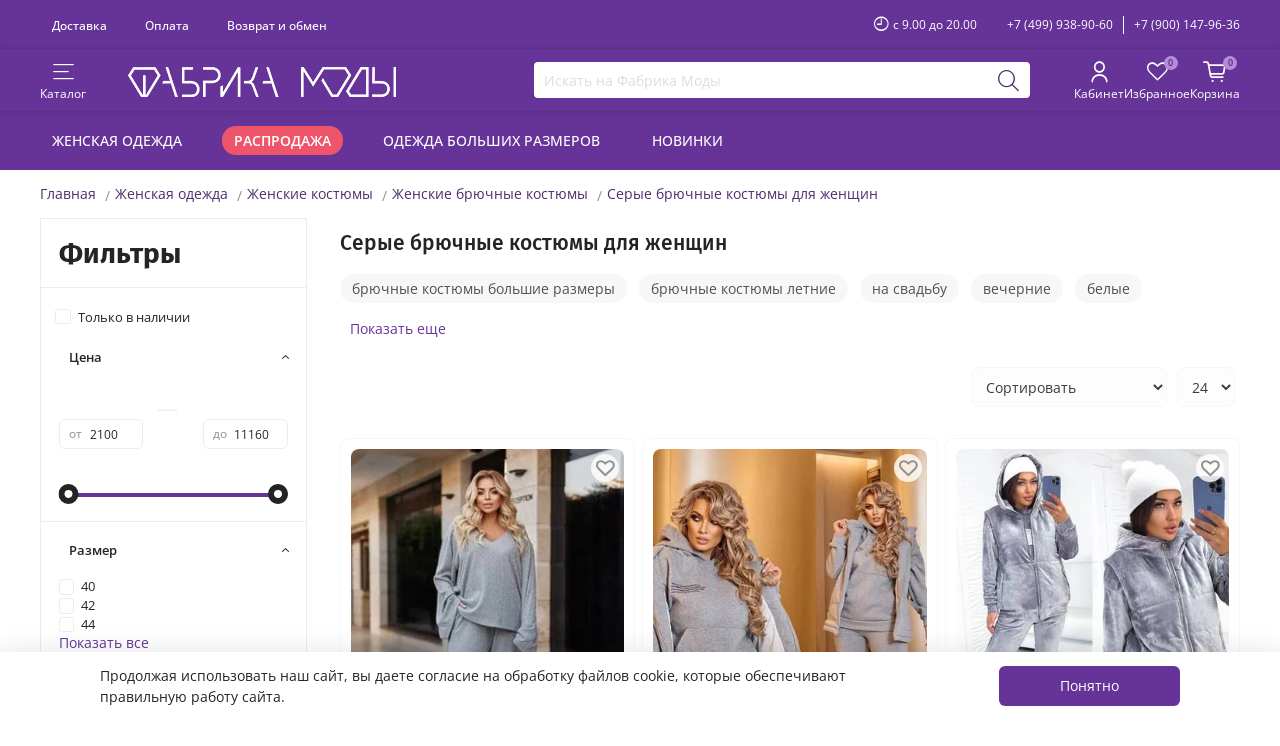

--- FILE ---
content_type: text/html; charset=utf-8
request_url: https://fabrika-mody.ru/collection/kostyumy-s-bryukami/serye-bryuchnye-kostyumy
body_size: 46495
content:
<!DOCTYPE html>
<html style="--color-btn-bg:#663399;
--color-btn-bg-is-dark:true;
--bg:#ffffff;
--bg-is-dark:false;

--color-text: var(--color-text-dark);
--color-text-minor-shade: var(--color-text-dark-minor-shade);
--color-text-major-shade: var(--color-text-dark-major-shade);
--color-text-half-shade: var(--color-text-dark-half-shade);

--color-notice-warning-is-dark:false;
--color-notice-success-is-dark:false;
--color-notice-error-is-dark:false;
--color-notice-info-is-dark:false;
--color-form-controls-bg:var(--bg);
--color-form-controls-bg-disabled:var(--bg-minor-shade);
--color-form-controls-border-color:var(--bg-half-shade);
--color-form-controls-color:var(--color-text);
--is-editor:false;

" lang="ru">
  <head><meta data-config="{&quot;collection_filter_version&quot;:1748076619,&quot;collection_products_count&quot;:560}" name="page-config" content="" /><meta data-config="{&quot;money_with_currency_format&quot;:{&quot;delimiter&quot;:&quot; &quot;,&quot;separator&quot;:&quot;.&quot;,&quot;format&quot;:&quot;%n %u&quot;,&quot;unit&quot;:&quot;₽&quot;,&quot;show_price_without_cents&quot;:1},&quot;currency_code&quot;:&quot;RUR&quot;,&quot;currency_iso_code&quot;:&quot;RUB&quot;,&quot;default_currency&quot;:{&quot;title&quot;:&quot;Российский рубль&quot;,&quot;code&quot;:&quot;RUR&quot;,&quot;rate&quot;:1.0,&quot;format_string&quot;:&quot;%n %u&quot;,&quot;unit&quot;:&quot;₽&quot;,&quot;price_separator&quot;:&quot;&quot;,&quot;is_default&quot;:true,&quot;price_delimiter&quot;:&quot;&quot;,&quot;show_price_with_delimiter&quot;:true,&quot;show_price_without_cents&quot;:true},&quot;facebook&quot;:{&quot;pixelActive&quot;:false,&quot;currency_code&quot;:&quot;RUB&quot;,&quot;use_variants&quot;:false},&quot;vk&quot;:{&quot;pixel_active&quot;:null,&quot;price_list_id&quot;:null},&quot;new_ya_metrika&quot;:true,&quot;ecommerce_data_container&quot;:&quot;dataLayer&quot;,&quot;common_js_version&quot;:null,&quot;vue_ui_version&quot;:null,&quot;feedback_captcha_enabled&quot;:true,&quot;account_id&quot;:159726,&quot;hide_items_out_of_stock&quot;:false,&quot;forbid_order_over_existing&quot;:true,&quot;minimum_items_price&quot;:null,&quot;enable_comparison&quot;:true,&quot;locale&quot;:&quot;ru&quot;,&quot;client_group&quot;:null,&quot;consent_to_personal_data&quot;:{&quot;active&quot;:true,&quot;obligatory&quot;:true,&quot;description&quot;:&quot;\u003cul\u003e\r\n\u003cli\u003e\u003cspan style=\&quot;font-size: 10pt;\&quot;\u003e\u003ca style=\&quot;text-decoration: none;\&quot; href=\&quot;http://fabrika-mody.ru/page/publichnaya-oferta\&quot; target=\&quot;_blanc\&quot;\u003eУсловия продажи товаров\u003c/a\u003e\u003c/span\u003e\u003c/li\u003e\r\n\u003cli\u003e\u003cspan style=\&quot;font-size: 10pt;\&quot;\u003e\u003ca style=\&quot;text-decoration: none;\&quot; href=\&quot;https://fabrika-mody.ru/page/personal-data\&quot; target=\&quot;_blanc\&quot;\u003eПолитика в отношении обработки персональных данных\u003c/a\u003e\u003c/span\u003e\u003c/li\u003e\r\n\u003c/ul\u003e&quot;},&quot;recaptcha_key&quot;:&quot;6LfXhUEmAAAAAOGNQm5_a2Ach-HWlFKD3Sq7vfFj&quot;,&quot;recaptcha_key_v3&quot;:&quot;6LcZi0EmAAAAAPNov8uGBKSHCvBArp9oO15qAhXa&quot;,&quot;yandex_captcha_key&quot;:&quot;ysc1_ec1ApqrRlTZTXotpTnO8PmXe2ISPHxsd9MO3y0rye822b9d2&quot;,&quot;checkout_float_order_content_block&quot;:true,&quot;available_products_characteristics_ids&quot;:null,&quot;sber_id_app_id&quot;:&quot;5b5a3c11-72e5-4871-8649-4cdbab3ba9a4&quot;,&quot;theme_generation&quot;:4,&quot;quick_checkout_captcha_enabled&quot;:false,&quot;max_order_lines_count&quot;:500,&quot;sber_bnpl_min_amount&quot;:1000,&quot;sber_bnpl_max_amount&quot;:150000,&quot;counter_settings&quot;:{&quot;data_layer_name&quot;:&quot;dataLayer&quot;,&quot;new_counters_setup&quot;:true,&quot;add_to_cart_event&quot;:true,&quot;remove_from_cart_event&quot;:true,&quot;add_to_wishlist_event&quot;:true,&quot;purchase_event&quot;:true},&quot;site_setting&quot;:{&quot;show_cart_button&quot;:true,&quot;show_service_button&quot;:false,&quot;show_marketplace_button&quot;:false,&quot;show_quick_checkout_button&quot;:false},&quot;warehouses&quot;:[{&quot;id&quot;:1399,&quot;title&quot;:&quot;Основной&quot;,&quot;array_index&quot;:0}],&quot;captcha_type&quot;:&quot;google&quot;,&quot;human_readable_urls&quot;:false}" name="shop-config" content="" /><meta name='js-evnvironment' content='production' /><meta name='default-locale' content='ru' /><meta name='insales-redefined-api-methods' content="[]" /><script type="text/javascript" src="https://static.insales-cdn.com/assets/static-versioned/v3.72/static/libs/lodash/4.17.21/lodash.min.js"></script><script>dataLayer= []; dataLayer.push({
        event: 'view_item_list',
        ecommerce: {
          items: [{"item_name":"Костюм УК-679 Fabrika","item_id":"476195397","item_price":"6700.00","items_list_id":"5671873","index":1},{"item_name":"Костюм тройка УК-2231 Фабрика Моды","item_id":"336576495","item_price":"5616.00","items_list_id":"5671873","index":2},{"item_name":"Костюм тройка УК-2243-3 Фабрика Моды","item_id":"336585176","item_price":"6332.00","items_list_id":"5671873","index":3},{"item_name":"Тройка УК-235-1","item_id":"380318471","item_price":"4462.00","items_list_id":"5671873","index":4},{"item_name":"Костюм УК-442-2 Fabrika","item_id":"389243688","item_price":"4576.00","items_list_id":"5671873","index":5},{"item_name":"Костюм УК-1694-2 Fabrika","item_id":"390467368","item_price":"4690.00","items_list_id":"5671873","index":6},{"item_name":"Костюм тройка УК-1692-3","item_id":"393061476","item_price":"5034.00","items_list_id":"5671873","index":7},{"item_name":"Спортивный костюм УК-2476","item_id":"397311294","item_price":"6188.00","items_list_id":"5671873","index":8},{"item_name":"Спортивный костюм тройка УК-2477-2","item_id":"398141718","item_price":"7124.00","items_list_id":"5671873","index":9},{"item_name":"Костюм УК-451 Фабрика Моды","item_id":"414496004","item_price":"4700.00","items_list_id":"5671873","index":10},{"item_name":"Костюм УК-1346/1347-4 Fabrika","item_id":"416151966","item_price":"6000.00","items_list_id":"5671873","index":11},{"item_name":"Костюм УК-3712-3 Fabrika","item_id":"419766512","item_price":"5100.00","items_list_id":"5671873","index":12},{"item_name":"Костюм 2493-графит Minova","item_id":"433245998","item_price":"8050.00","items_list_id":"5671873","index":13},{"item_name":"Костюм 1546-серый Minova","item_id":"433246238","item_price":"7214.00","items_list_id":"5671873","index":14},{"item_name":"Костюм УК-8834-3 Fabrika","item_id":"466538253","item_price":"5000.00","items_list_id":"5671873","index":15},{"item_name":"Костюм УК-0190 Fabrika","item_id":"471785308","item_price":"5600.00","items_list_id":"5671873","index":16},{"item_name":"Костюм УК-686 Fabrika","item_id":"476195407","item_price":"6500.00","items_list_id":"5671873","index":17},{"item_name":"Костюм УК-Колдинг Фабрика Моды","item_id":"335724810","item_price":"6435.00","items_list_id":"5671873","index":18},{"item_name":"Костюм домашний УК-410-1 Фабрика Моды","item_id":"345209730","item_price":"3912.00","items_list_id":"5671873","index":19},{"item_name":"Костюм УК-6133 Fabrika","item_id":"350497723","item_price":"4870.00","items_list_id":"5671873","index":20},{"item_name":"Костюм УК-ат41669 Fabrika","item_id":"350497754","item_price":"4479.00","items_list_id":"5671873","index":21},{"item_name":"Костюм УК-05728 Fabrika","item_id":"350497767","item_price":"4942.00","items_list_id":"5671873","index":22},{"item_name":"Комплект УК-1197 Fabrika","item_id":"351261304","item_price":"5663.00","items_list_id":"5671873","index":23},{"item_name":"Костюм УК-1436-1 Fabrika","item_id":"352141004","item_price":"4324.00","items_list_id":"5671873","index":24}]
         }
      });</script>
<!--InsalesCounter -->
<script type="text/javascript">
(function() {
  if (typeof window.__insalesCounterId !== 'undefined') {
    return;
  }

  try {
    Object.defineProperty(window, '__insalesCounterId', {
      value: 159726,
      writable: true,
      configurable: true
    });
  } catch (e) {
    console.error('InsalesCounter: Failed to define property, using fallback:', e);
    window.__insalesCounterId = 159726;
  }

  if (typeof window.__insalesCounterId === 'undefined') {
    console.error('InsalesCounter: Failed to set counter ID');
    return;
  }

  let script = document.createElement('script');
  script.async = true;
  script.src = '/javascripts/insales_counter.js?7';
  let firstScript = document.getElementsByTagName('script')[0];
  firstScript.parentNode.insertBefore(script, firstScript);
})();
</script>
<!-- /InsalesCounter -->

    <!-- meta -->
<meta charset="UTF-8" /><title>Купить костюм брючный серый женский в интернет-магазине</title><meta name="description" content="Большой выбор женских серых брючных костюмов в интернет-магазине Фабрика Моды. Широкая размерная сетка. Доступные цены. Ускоренная доставка по России. Скидки до 70%">
<meta data-config="{&quot;static-versioned&quot;: &quot;1.38&quot;}" name="theme-meta-data" content="">

<script type="application/ld+json">
{
	"@context": "https://schema.org",
	"@type": "BreadcrumbList",
	"itemListElement": [
	{
		"@type": "ListItem",
		"position": 1,
		"name": "Главная",
		"item": "https://fabrika-mody.ru"
	},{
							"@type": "ListItem",
							"position": 2,
							"name": "Женская одежда",
							"item": "https://fabrika-mody.ru/collection/womens-clothing"
						},{
							"@type": "ListItem",
							"position": 3,
							"name": "Женские костюмы",
							"item": "https://fabrika-mody.ru/collection/kostyumy"
						},{
							"@type": "ListItem",
							"position": 4,
							"name": "Женские брючные костюмы",
							"item": "https://fabrika-mody.ru/collection/kostyumy-s-bryukami"
						},{
							"@type": "ListItem",
							"position": 5,
							"name": "Серые брючные костюмы для женщин",
							"item": "https://fabrika-mody.ru"
						}]
}</script>



<meta name="robots" content="index,follow">
<meta http-equiv="X-UA-Compatible" content="IE=edge,chrome=1">
<meta name="viewport" content="width=device-width, initial-scale=1.0">
<meta name="SKYPE_TOOLBAR" content="SKYPE_TOOLBAR_PARSER_COMPATIBLE">
<meta name="format-detection" content="telephone=no">

<!-- canonical url--><link rel="canonical" href="https://fabrika-mody.ru/collection/kostyumy-s-bryukami/serye-bryuchnye-kostyumy"/>

<!-- rss feed-->
  
    
    <meta property="og:title" content="Серые брючные костюмы для женщин">
  
  
  <meta property="og:type" content="website">
  <meta property="og:url" content="https://fabrika-mody.ru/collection/kostyumy-s-bryukami/serye-bryuchnye-kostyumy">




<!-- icons-->
<link rel="shortcut icon" type="image/x-icon" href="https://cdn.fabrika-mody.ru/files/1/265/31351049/original/favicon.ico">
<link rel="icon" type="image/png" sizes="16x16" href="https://static.insales-cdn.com/assets/1/5254/6444166/1765407778/favicon.png" />
<link rel="icon" type="image/png" sizes="120x120" href="https://cdn.fabrika-mody.ru/files/1/4101/31436805/original/favicon-120x120.png">
<link rel="icon" type="image/png" sizes="144x144" href="https://cdn.fabrika-mody.ru/files/1/4165/31436869/original/favicon-144x144.png">

<link rel="manifest" href="https://cdn.fabrika-mody.ru/files/1/3094/33188886/original/site.webmanifest"><style media="screen">  
  @supports (content-visibility: hidden) {
    body:not(.settings_loaded) {
      content-visibility: hidden;
    }
  }
  @supports not (content-visibility: hidden) {
    body:not(.settings_loaded) {
      visibility: hidden;
    }
  }
</style>

<meta name="facebook-domain-verification" content="pq3c9merot7lkp25aac4wrg58ahu53" />
<meta name="zen-verification" content="HI6qQ005QPTDgeI7eTnvKQru8cvAcXfKc2dPttqr3Pzkdvy0Wwvxmri4nnPxh9TN" />
  </head>
  <body>    
    <noscript>
<div class="njs-alert-overlay">
  <div class="njs-alert-wrapper">
    <div class="njs-alert">
      <p>Включите в вашем браузере JavaScript!</p>
    </div>
  </div>
</div>
</noscript>

    <div class="page_layout page_layout_normal_left page_layout_section_top ">
      <header>
      
        <div
  class="layout widget-type_widget_v4_header_3_57517f7fcbff3dcc11c202774ca5174d"
  style="--logo-img:'https://static.insales-cdn.com/files/1/6600/34904520/original/logo_gorizont_fm.png'; --social-img-1:'https://static.insales-cdn.com/fallback_files/1/1621/1621/original/dz.svg'; --social-img-2:'https://static.insales-cdn.com/fallback_files/1/1623/1623/original/fb.svg'; --social-img-3:'https://static.insales-cdn.com/fallback_files/1/1691/1691/original/twitter.svg'; --social-img-4:'https://static.insales-cdn.com/fallback_files/1/1696/1696/original/vk.svg'; --social-img-5:'https://static.insales-cdn.com/fallback_files/1/1703/1703/original/yt.svg'; --social-img-6:'https://static.insales-cdn.com/fallback_files/1/1653/1653/original/insta.svg'; --social-img-7:'https://static.insales-cdn.com/fallback_files/1/1686/1686/original/telegram.svg'; --layout-wide-bg:true; --header-mt:0.5vw; --header-mb:0.5vw; --layout-mt:0vw; --layout-mb:0vw; --layout-pt:0vw; --layout-pb:0vw; --layout-content-max-width:1500px; --layout-wide-content:false; --layout-edge:false; --hide-desktop:false; --hide-mobile:false;"
  data-widget-drop-item-id="64181195"
  
  >
  <div class="layout__content">
    <div class="header">
  <div class="header-top">
    <div class="header-top__inner">
      <div class="menu"><div class="menu__item">
          <a href="/page/delivery" class="menu__link">Доставка</a>
        </div><div class="menu__item">
          <a href="/page/payment" class="menu__link">Оплата</a>
        </div><div class="menu__item">
          <a href="/page/return" class="menu__link">Возврат и обмен</a>
        </div></div>
      <div class="header__area-text">
        <span class="work-time_btn icon-clock"></span>
        <span class="header__work-time">с 9.00 до 20.00</span>
        <span class="work-time_tooltip">Доставка осуществляется в 4-х часовой интервал с 9.00 до 22.00, с Пн по Вс</span>
      </div>
      <div class="header__area-contacts">
        <div class="header__phone"><a class="header__phone-value" href="tel:+74999389060">+7 (499) 938-90-60</a></div>
        <div class="header__phone _phone-2"><a class="header__phone-value" href="tel:+79001479636">+7 (900) 147-96-36</a></div>
      </div>
    </div>
  </div>
  <div class="header-main">
    <div class="header-main__inner">
      <div class="header__area-show-menu">         
        <div class="control-btn js-show-side-panel" title="Открыть каталог товаров">
          <div class="icon-area"><span class="icon-bars"></span></div>
          <div class="text-area"><span class="control-text">Каталог</span></div>
        </div>        
        <div class="control-btn js-hide-side-panel" title="Закрыть каталог товаров">
          <div class="icon-area"><span class="icon-times"></span></div>
          <div class="text-area"><span class="control-text">Каталог</span></div>
        </div>        
      </div>    
    <div class="header__area-logo"><a href="/" class="header__logo">
  <picture>
    <source media="(max-width:375px)" srcset="https://static.insales-cdn.com/r/RuFqZBwITb4/rs:fit:160:0:1/plain/files/1/6600/34904520/original/logo_gorizont_fm.png@webp" type="image/webp" width="160" height="18">
    <source media="(max-width:768px)" srcset="https://static.insales-cdn.com/r/W8Md_Hp91UI/rs:fit:187:0:1/plain/files/1/6600/34904520/original/logo_gorizont_fm.png@webp" type="image/webp" width="187" height="21">
    <source media="(min-width:769px)" srcset="https://static.insales-cdn.com/r/hDaXsosyA78/rs:fit:268:0:1/plain/files/1/6600/34904520/original/logo_gorizont_fm.png@webp" type="image/webp" width="268" height="30">        
    <img src="https://static.insales-cdn.com/r/hDaXsosyA78/rs:fit:268:0:1/plain/files/1/6600/34904520/original/logo_gorizont_fm.png@webp" alt="Фабрика Моды" title="Фабрика Моды" width="268" height="30">
  </picture>
</a></div>
    <div class="header__area-search"><div class="search">
  <form action="/search" method="get" class="search-form">
    <input type="text" autocomplete="off" class="form-control form-control_size-m search-field" name="q" value="" placeholder="Искать на Фабрика Моды" data-search-field>
    <button type="submit" class="search-btn" aria-label="Поиск">
      <span class="icon-search"></span>    
    </button>
    <div class="header__search__results" data-search-result></div>  
  </form>  
</div></div>
    <div class="header__area-controls"><div class="control-btn header__filter js-show-mobile-filter" title="Открыть фильтр товаров">
        <div class="icon-area"><span class="icon-sliders"><span class="icon-check control-bage"></span></span></div>
        <div class="text-area"><span class="control-text">Фильтры</span></div>
      </div>
      <div class="control-btn header__filter js-hide-mobile-filter" title="Закрыть фильтр товаров">
        <div class="icon-area"><span class="icon-times"></span></div>
        <div class="text-area"><span class="control-text">Фильтры</span></div>
      </div><a href="/client_account/orders" class="control-btn header__cabinet" aria-label="Личный кабинет покупателя">
        <div class="icon-area"><span class="icon-user"></span></div>
        <div class="text-area"><span class="control-text">Кабинет</span></div>
      </a>      
      <a href="/favorites" class="control-btn header__favorite" data-ui-favorites-counter-btn aria-label="Избранные товары">
        <div class="icon-area"><span class="icon-favorites"><span class="control-bage" data-ui-favorites-counter>0</span></span></div>
        <div class="text-area"><span class="control-text">Избранное</span></div>
      </a>      
      <a href="/cart_items" class="control-btn header__cart" aria-label="Корзина покупок">
        <div class="icon-area"><span class="icon-cart"><span class="control-bage" data-cart-positions-count></span></span></div>
        <div class="text-area"><span class="control-text">Корзина</span></div>
      </a>      
      </div>
    </div>
  </div>  
  <div class="header-bottom">
    <div class="header-bottom__inner">
      <div class="menu"><div class="menu__item">
          <a href="/collection/womens-clothing" class="menu__link">Женская одежда</a>
        </div><div class="menu__item">
          <a href="/collection/tovary-so-skidkoy" class="menu__link is-sale">Распродажа</a>
        </div><div class="menu__item">
          <a href="/collection/womens-clothing/plus-size" class="menu__link">Одежда больших размеров</a>
        </div><div class="menu__item">
          <a href="https://fabrika-mody.ru/collection/novinki" class="menu__link">Новинки</a>
        </div></div>
    </div>
  </div>   
</div>
<div class="side-panel">
  <div class="side-panel__content">
    <div class="side-panel__head">
      <div class="side-panel__controls">
        <a href="/client_account/orders" class="control-btn side-panel__cabinet" aria-label="Личный кабинет покупателя">          
          <div class="icon-area"><span class="icon-user"></span></div>
          <div class="text-area"><span class="control-text">Кабинет</span></div>
        </a>
        <a href="/favorites" class="control-btn side-panel__favorite" data-ui-favorites-counter-btn aria-label="Избранные товары">
          <div class="icon-area"><span class="icon-favorites"><span class="control-bage" data-ui-favorites-counter>0</span></span></div>
          <div class="text-area"><span class="control-text">Избранное</span></div>
        </a>
      </div>      
      <div class="search">
  <form action="/search" method="get" class="search-form">
    <input type="text" autocomplete="off" class="form-control form-control_size-m search-field" name="q" value="" placeholder="Искать на Фабрика Моды" data-search-field>
    <button type="submit" class="search-btn" aria-label="Поиск">
      <span class="icon-search"></span>    
    </button>
    <div class="header__search__results" data-search-result></div>  
  </form>  
</div>
    </div>
    <div class="collections"><ul class="collections__menu" data-navigation>
<li class="collections__item" data-navigation-item>
            <div class="collections__controls with-submenu">
              
              <a href="/collection/verhnyaya-odegda" class="collections__link" data-navigation-link="/collection/verhnyaya-odegda">Верхняя одежда</a><span class="icon-angle-down show-btn js-show-submenu"></span></div><ul class="collections__submenu" data-navigation-submenu>
<li class="collections__item" data-navigation-item>
            <div class="collections__controls">
              
              <a href="/collection/puhoviki" class="collections__link" data-navigation-link="/collection/puhoviki">Пуховики</a></div></li>
<li class="collections__item" data-navigation-item>
            <div class="collections__controls">
              
              <a href="/collection/zimnie-kostyumy" class="collections__link" data-navigation-link="/collection/zimnie-kostyumy">Зимние костюмы</a></div></li>
<li class="collections__item" data-navigation-item>
            <div class="collections__controls">
              
              <a href="/collection/zimnie-kombinezony-2" class="collections__link" data-navigation-link="/collection/zimnie-kombinezony-2">Зимние комбинезоны</a></div></li>
<li class="collections__item" data-navigation-item>
            <div class="collections__controls with-submenu">
              
              <a href="/collection/kurtki" class="collections__link" data-navigation-link="/collection/kurtki">Куртки</a><span class="icon-angle-down show-btn js-show-submenu"></span></div><ul class="collections__submenu" data-navigation-submenu>
<li class="collections__item" data-navigation-item>
            <div class="collections__controls">
              
              <a href="/collection/vetrovki" class="collections__link" data-navigation-link="/collection/vetrovki">Ветровки</a></div></li>
<li class="collections__item" data-navigation-item>
            <div class="collections__controls">
              
              <a href="/collection/kosuhi" class="collections__link" data-navigation-link="/collection/kosuhi">Косухи</a></div></li>
<li class="collections__item" data-navigation-item>
            <div class="collections__controls">
              
              <a href="/collection/parki" class="collections__link" data-navigation-link="/collection/parki">Парки</a></div></li>
<li class="collections__item" data-navigation-item>
            <div class="collections__controls">
              
              <a href="/collection/bombery" class="collections__link" data-navigation-link="/collection/bombery">Бомберы</a></div></li>
</ul></li><li class="collections__item" data-navigation-item>
            <div class="collections__controls">
              
              <a href="/collection/zhilety-mehovye" class="collections__link" data-navigation-link="/collection/zhilety-mehovye">Жилеты</a></div></li>
<li class="collections__item" data-navigation-item>
            <div class="collections__controls">
              
              <a href="/collection/palto" class="collections__link" data-navigation-link="/collection/palto">Пальто и полупальто</a></div></li>
<li class="collections__item" data-navigation-item>
            <div class="collections__controls">
              
              <a href="/collection/shuby" class="collections__link" data-navigation-link="/collection/shuby">Шубы</a></div></li>
<li class="collections__item" data-navigation-item>
            <div class="collections__controls">
              
              <a href="/collection/dublenki" class="collections__link" data-navigation-link="/collection/dublenki">Дубленки</a></div></li>
<li class="collections__item" data-navigation-item>
            <div class="collections__controls">
              
              <a href="/collection/trenchcoats" class="collections__link" data-navigation-link="/collection/trenchcoats">Тренчи и плащи</a></div></li>
<li class="collections__item" data-navigation-item>
            <div class="collections__controls">
              
              <a href="/collection/poncho" class="collections__link" data-navigation-link="/collection/poncho">Пончо</a></div></li>
</ul></li><li class="collections__item" data-navigation-item>
            <div class="collections__controls with-submenu">
              
              <a href="/collection/kostyumy" class="collections__link" data-navigation-link="/collection/kostyumy">Костюмы</a><span class="icon-angle-down show-btn js-show-submenu"></span></div><ul class="collections__submenu" data-navigation-submenu>
<li class="collections__item" data-navigation-item>
            <div class="collections__controls">
              
              <a href="/collection/kostyumy-s-bryukami" class="collections__link" data-navigation-link="/collection/kostyumy-s-bryukami">Брючные костюмы</a></div></li>
<li class="collections__item" data-navigation-item>
            <div class="collections__controls">
              
              <a href="/collection/kostyumy-s-yubkoy" class="collections__link" data-navigation-link="/collection/kostyumy-s-yubkoy">Костюмы с юбкой</a></div></li>
<li class="collections__item" data-navigation-item>
            <div class="collections__controls">
              
              <a href="/collection/kostyumy-s-shortami" class="collections__link" data-navigation-link="/collection/kostyumy-s-shortami">Костюмы с шортами</a></div></li>
</ul></li><li class="collections__item" data-navigation-item>
            <div class="collections__controls">
              
              <a href="/collection/pidzhaki" class="collections__link" data-navigation-link="/collection/pidzhaki">Пиджаки и жакеты</a></div></li>
<li class="collections__item" data-navigation-item>
            <div class="collections__controls">
              
              <a href="/collection/zhilety-2" class="collections__link" data-navigation-link="/collection/zhilety-2">Жилеты</a></div></li>
<li class="collections__item" data-navigation-item>
            <div class="collections__controls">
              
              <a href="/collection/kombinezony" class="collections__link" data-navigation-link="/collection/kombinezony">Комбинезоны</a></div></li>
<li class="collections__item" data-navigation-item>
            <div class="collections__controls">
              
              <a href="/collection/bluzki-rubashki" class="collections__link" data-navigation-link="/collection/bluzki-rubashki">Блузки и рубашки</a></div></li>
<li class="collections__item" data-navigation-item>
            <div class="collections__controls">
              
              <a href="/collection/bodi" class="collections__link" data-navigation-link="/collection/bodi">Боди</a></div></li>
<li class="collections__item" data-navigation-item>
            <div class="collections__controls">
              
              <a href="/collection/mayki-i-topy" class="collections__link" data-navigation-link="/collection/mayki-i-topy">Майки и топы</a></div></li>
<li class="collections__item" data-navigation-item>
            <div class="collections__controls">
              
              <a href="/collection/futbolki-3" class="collections__link" data-navigation-link="/collection/futbolki-3">Футболки</a></div></li>
<li class="collections__item" data-navigation-item>
            <div class="collections__controls with-submenu">
              
              <a href="/collection/platya" class="collections__link" data-navigation-link="/collection/platya">Платья</a><span class="icon-angle-down show-btn js-show-submenu"></span></div><ul class="collections__submenu" data-navigation-submenu>
<li class="collections__item" data-navigation-item>
            <div class="collections__controls">
              
              <a href="/collection/zhenskie-platya-bolshih-razmerov" class="collections__link" data-navigation-link="/collection/zhenskie-platya-bolshih-razmerov">Платья больших размеров</a></div></li>
<li class="collections__item" data-navigation-item>
            <div class="collections__controls">
              
              <a href="/collection/vechernie-platya" class="collections__link" data-navigation-link="/collection/vechernie-platya">Вечерние платья</a></div></li>
<li class="collections__item" data-navigation-item>
            <div class="collections__controls">
              
              <a href="/collection/povsednevnye-platya" class="collections__link" data-navigation-link="/collection/povsednevnye-platya">Повседневные платья</a></div></li>
<li class="collections__item" data-navigation-item>
            <div class="collections__controls">
              
              <a href="/collection/dlinnye-platya" class="collections__link" data-navigation-link="/collection/dlinnye-platya">Длинные платья</a></div></li>
<li class="collections__item" data-navigation-item>
            <div class="collections__controls">
              
              <a href="/collection/ofisnye-platya" class="collections__link" data-navigation-link="/collection/ofisnye-platya">Офисные платья</a></div></li>
<li class="collections__item" data-navigation-item>
            <div class="collections__controls">
              
              <a href="/collection/platya-na-yubiley" class="collections__link" data-navigation-link="/collection/platya-na-yubiley">Платья на юбилей, для торжества</a></div></li>
<li class="collections__item" data-navigation-item>
            <div class="collections__controls">
              
              <a href="/collection/letnie-platya" class="collections__link" data-navigation-link="/collection/letnie-platya">Летние платья</a></div></li>
<li class="collections__item" data-navigation-item>
            <div class="collections__controls">
              
              <a href="/collection/korotkie-platya" class="collections__link" data-navigation-link="/collection/korotkie-platya">Короткие платья</a></div></li>
<li class="collections__item" data-navigation-item>
            <div class="collections__controls">
              
              <a href="/collection/sarafany" class="collections__link" data-navigation-link="/collection/sarafany">Сарафаны</a></div></li>
</ul></li><li class="collections__item" data-navigation-item>
            <div class="collections__controls">
              
              <a href="/collection/tuniki" class="collections__link" data-navigation-link="/collection/tuniki">Туники</a></div></li>
<li class="collections__item" data-navigation-item>
            <div class="collections__controls with-submenu">
              
              <a href="/collection/kofty-3" class="collections__link" data-navigation-link="/collection/kofty-3">Кофты</a><span class="icon-angle-down show-btn js-show-submenu"></span></div><ul class="collections__submenu" data-navigation-submenu>
<li class="collections__item" data-navigation-item>
            <div class="collections__controls">
              
              <a href="/collection/kardigany-2" class="collections__link" data-navigation-link="/collection/kardigany-2">Кардиганы</a></div></li>
<li class="collections__item" data-navigation-item>
            <div class="collections__controls">
              
              <a href="/collection/svitshoty-2" class="collections__link" data-navigation-link="/collection/svitshoty-2">Свитшоты</a></div></li>
<li class="collections__item" data-navigation-item>
            <div class="collections__controls">
              
              <a href="/collection/svitery-2" class="collections__link" data-navigation-link="/collection/svitery-2">Свитеры</a></div></li>
<li class="collections__item" data-navigation-item>
            <div class="collections__controls">
              
              <a href="/collection/dzhempery-2" class="collections__link" data-navigation-link="/collection/dzhempery-2">Джемперы</a></div></li>
<li class="collections__item" data-navigation-item>
            <div class="collections__controls">
              
              <a href="/collection/pulovery" class="collections__link" data-navigation-link="/collection/pulovery">Пуловеры</a></div></li>
<li class="collections__item" data-navigation-item>
            <div class="collections__controls">
              
              <a href="/collection/vodolazki-2" class="collections__link" data-navigation-link="/collection/vodolazki-2">Водолазки</a></div></li>
<li class="collections__item" data-navigation-item>
            <div class="collections__controls">
              
              <a href="/collection/tolstovki-i-hudi" class="collections__link" data-navigation-link="/collection/tolstovki-i-hudi">Толстовки и худи</a></div></li>
</ul></li><li class="collections__item" data-navigation-item>
            <div class="collections__controls with-submenu">
              
              <a href="/collection/bryuki" class="collections__link" data-navigation-link="/collection/bryuki">Брюки и штаны</a><span class="icon-angle-down show-btn js-show-submenu"></span></div><ul class="collections__submenu" data-navigation-submenu>
<li class="collections__item" data-navigation-item>
            <div class="collections__controls">
              
              <a href="/collection/bryuki-3" class="collections__link" data-navigation-link="/collection/bryuki-3">Брюки</a></div></li>
<li class="collections__item" data-navigation-item>
            <div class="collections__controls">
              
              <a href="/collection/kyuloty" class="collections__link" data-navigation-link="/collection/kyuloty">Кюлоты</a></div></li>
<li class="collections__item" data-navigation-item>
            <div class="collections__controls">
              
              <a href="/collection/dzhoggery" class="collections__link" data-navigation-link="/collection/dzhoggery">Джоггеры</a></div></li>
<li class="collections__item" data-navigation-item>
            <div class="collections__controls">
              
              <a href="/collection/bridzhi-i-kapri" class="collections__link" data-navigation-link="/collection/bridzhi-i-kapri">Бриджи и капри</a></div></li>
<li class="collections__item" data-navigation-item>
            <div class="collections__controls">
              
              <a href="/collection/legginsy" class="collections__link" data-navigation-link="/collection/legginsy">Легинсы и лосины</a></div></li>
<li class="collections__item" data-navigation-item>
            <div class="collections__controls">
              
              <a href="/collection/kargo" class="collections__link" data-navigation-link="/collection/kargo">Карго</a></div></li>
</ul></li><li class="collections__item" data-navigation-item>
            <div class="collections__controls">
              
              <a href="/collection/yubki" class="collections__link" data-navigation-link="/collection/yubki">Юбки и шорты</a></div></li>
<li class="collections__item" data-navigation-item>
            <div class="collections__controls">
              
              <a href="/collection/komplekty" class="collections__link" data-navigation-link="/collection/komplekty">Комплекты женской одежды</a></div></li>
<li class="collections__item" data-navigation-item>
            <div class="collections__controls">
              
              <a href="/collection/sportivnaya-odegda" class="collections__link" data-navigation-link="/collection/sportivnaya-odegda">Спортивная одежда</a></div></li>
<li class="collections__item" data-navigation-item>
            <div class="collections__controls">
              
              <a href="/collection/domashnyaya-odezhda" class="collections__link" data-navigation-link="/collection/domashnyaya-odezhda">Домашняя одежда</a></div></li>
<li class="collections__item" data-navigation-item>
            <div class="collections__controls">
              
              <a href="/collection/plyazhnaya-odezhda" class="collections__link" data-navigation-link="/collection/plyazhnaya-odezhda">Пляжная одежда</a></div></li></ul>
</div>
    <div class="menu">
      <div class="menu__head">Меню</div>
      <div class="menu__list"><div class="menu__item">
            <a href="/collection/womens-clothing" class="menu__link">Женская одежда</a>          
          </div><div class="menu__item">
            <a href="/collection/tovary-so-skidkoy" class="menu__link is-sale">Распродажа</a>          
          </div><div class="menu__item">
            <a href="/collection/womens-clothing/plus-size" class="menu__link">Одежда больших размеров</a>          
          </div><div class="menu__item">
            <a href="https://fabrika-mody.ru/collection/novinki" class="menu__link">Новинки</a>          
          </div></div>
      <div class="menu__list"><div class="menu__item">
          <a href="/page/delivery" class="menu__link">Доставка</a>
        </div><div class="menu__item">
          <a href="/page/payment" class="menu__link">Оплата</a>
        </div><div class="menu__item">
          <a href="/page/return" class="menu__link">Возврат и обмен</a>
        </div></div>
    </div>    
    <div class="contacts">
      <div class="contacts__head">Контакты</div>
      <div class="phone-list"><a class="phone-value" href="tel:+74999389060">+7 (499) 938-90-60</a>
<a class="phone-value" href="tel:+79001479636">+7 (900) 147-96-36</a>
<a href="https://wa.me/79001479636" class="header-whatsapp phone-value" target="_blank" rel="nofollow">
    <img class="header-whatsapp-icon" src="https://static.insales-cdn.com/files/1/3149/33066061/original/whatsapp_150.png" alt="WhatsApp">
    WhatsApp
  </a></div>
    </div>    
    <div class="soclinks">      
      <a aria-label="VKontakte" title="VK" target="_blank" href="https://vk.com/fashion_factory" rel="nofollow" class="soclinks__item">
        <img class="lazyload" src="https://static.insales-cdn.com/fallback_files/1/1696/1696/original/vk.svg" width="24" height="24">
      </a>      
      <a aria-label="Instagram" title="Instagram" target="_blank" href="https://www.instagram.com/fabrikamody.ru/" rel="nofollow" class="soclinks__item">
        <img class="lazyload" src="https://static.insales-cdn.com/fallback_files/1/1653/1653/original/insta.svg" width="24" height="24">
      </a>      
      <a aria-label="Telegram" title="Telegram" target="_blank" href="https://t.me/fabrika_mody_ru" rel="nofollow" class="soclinks__item">
      	<img class="lazyload" src="https://static.insales-cdn.com/fallback_files/1/1686/1686/original/telegram.svg" width="24" height="24">
      </a>
      <a aria-label="YouTube" title="YouTube" target="_blank" href="https://www.youtube.com/@fabrika_mody_ru" rel="nofollow" class="soclinks__item">
      	<img class="lazyload" src="https://static.insales-cdn.com/fallback_files/1/1703/1703/original/yt.svg" width="24" height="24">
      </a>
    </div>
  </div>  
</div>
  </div>
</div>

      
      </header>
                 
        <section id="top-delimeter" class="page_section_top">
          
          <div
  class="layout widget-type_widget_v4_breadcrumbs_1_247858b1f597d07e4b2323c804256bd9"
  style="--delemeter:1; --align:start; --layout-wide-bg:true; --layout-mt:0vw; --layout-mb:0vw; --layout-pt:1vw; --layout-pb:1vw; --layout-content-max-width:1500px; --layout-wide-content:false; --layout-edge:false; --hide-desktop:false; --hide-mobile:false;"
  data-widget-drop-item-id="64181172"
  
  >
  <div class="layout__content">
    <div class="breadcrumb-wrapper delemeter_1">
  <ul class="breadcrumb">
    <li class="breadcrumb-item home">
      <a class="breadcrumb-link" title="Главная" href="/">Главная</a>     
    </li><li class="breadcrumb-item">
      <a class="breadcrumb-link" title="Женская одежда" href="/collection/womens-clothing">Женская одежда</a>
    </li><li class="breadcrumb-item">
      <a class="breadcrumb-link" title="Женские костюмы" href="/collection/kostyumy">Женские костюмы</a>
    </li><li class="breadcrumb-item">
      <a class="breadcrumb-link" title="Женские брючные костюмы" href="/collection/kostyumy-s-bryukami">Женские брючные костюмы</a>
    </li><li class="breadcrumb-item">
      <a class="breadcrumb-link" title="Серые брючные костюмы для женщин" href="/collection/kostyumy-s-bryukami/serye-bryuchnye-kostyumy">Серые брючные костюмы для женщин</a>
    </li></ul>
</div>
  </div>
</div>

          
        </section>      
      
      <main>
        

<div
  class="layout widget-type_widget_v4_collection_sort_1_60d9710ec856fa613d546d0dc95473d6"
  style="--hide-sorting-on-mobile:false; --layout-wide-bg:true; --layout-mt:1vw; --layout-mb:1vw; --layout-pt:0vw; --layout-pb:0vw; --layout-content-max-width:1480px; --layout-wide-content:false; --layout-edge:false; --hide-desktop:false; --hide-mobile:false;"
  data-widget-drop-item-id="64181181"
  
  >
  <div class="layout__content">
    <div class="collection-toolbar">    
  <div class="collection__title">
    <h1>Серые брючные костюмы для женщин
</h1>
  </div><div class="seo-filter">
    <div class="seo-filter_content"><div class="seo-filter_item" filter_id="plus-size-22e2da">
        <a href="/collection/kostyumy-s-bryukami/zhenskie-bryuchnye-kostyumy-bolshih-razmerov" class="seo-filter_link " title="Женские брючные костюмы брючные костюмы большие размеры">брючные костюмы большие размеры</a>
      </div><div class="seo-filter_item" filter_id="letnie-633fcb">
        <a href="/collection/kostyumy-s-bryukami/letnie-bryuchnye-kostyumy" class="seo-filter_link " title="Женские брючные костюмы брючные костюмы летние">брючные костюмы летние</a>
      </div><div class="seo-filter_item" filter_id="na-svadbu-3">
        <a href="/collection/kostyumy-s-bryukami/zhenskie-bryuchnye-kostyumy-na-svadbu" class="seo-filter_link " title="Женские брючные костюмы на свадьбу">на свадьбу</a>
      </div><div class="seo-filter_item" filter_id="vechernie-c91613">
        <a href="/collection/kostyumy-s-bryukami/zhenskie-vechernie-kostyumy-s-bryukami" class="seo-filter_link " title="Женские брючные костюмы вечерние">вечерние</a>
      </div><div class="seo-filter_item" filter_id="belye-35b95e">
        <a href="/collection/kostyumy-s-bryukami/belye-bryuchnye-kostyumy" class="seo-filter_link " title="Женские брючные костюмы белые">белые</a>
      </div><div class="seo-filter_item" filter_id="s-pidzhakom-3">
        <a href="/collection/kostyumy-s-bryukami/zhenskie-bryuchnye-kostyumy-s-pidzhakom" class="seo-filter_link " title="Женские брючные костюмы с пиджаком">с пиджаком</a>
      </div><div class="seo-filter_item" filter_id="lnyanye-3">
        <a href="/collection/kostyumy-s-bryukami/lnyanye-bryuchnye-kostyumy-dlya-zhenschin" class="seo-filter_link " title="Женские брючные костюмы льняные">льняные</a>
      </div><div class="seo-filter_item" filter_id="klassicheskie-3">
        <a href="/collection/kostyumy-s-bryukami/zhenskie-klassicheskie-kostyumy-s-bryukami" class="seo-filter_link " title="Женские брючные костюмы костюмы с брюками классические">костюмы с брюками классические</a>
      </div><div class="seo-filter_item" filter_id="chyornye-b159b5">
        <a href="/collection/kostyumy-s-bryukami/chernye-bryuchnye-kostyumy" class="seo-filter_link " title="Женские брючные костюмы черные">черные</a>
      </div><div class="seo-filter_item" filter_id="delovye-83ed38">
        <a href="/collection/kostyumy-s-bryukami/zhenskie-delovye-kostyumy-s-bryukami" class="seo-filter_link " title="Женские брючные костюмы деловые">деловые</a>
      </div><div class="seo-filter_item" filter_id="krasnye-a51daa">
        <a href="/collection/kostyumy-s-bryukami/krasnye-bryuchnye-kostyumy" class="seo-filter_link " title="Женские брючные костюмы красные">красные</a>
      </div><div class="seo-filter_item" filter_id="sinie-e7fa12">
        <a href="/collection/kostyumy-s-bryukami/sinie-bryuchnye-kostyumy" class="seo-filter_link " title="Женские брючные костюмы синие">синие</a>
      </div><div class="seo-filter_item" filter_id="prazdnichnye-3">
        <a href="/collection/kostyumy-s-bryukami/prazdnichnye-bryuchnye-kostyumy-dlya-zhenschin" class="seo-filter_link " title="Женские брючные костюмы праздничные">праздничные</a>
      </div><div class="seo-filter_item" filter_id="s-shirokimi-bryukami">
        <a href="/collection/kostyumy-s-bryukami/zhenskie-kostyumy-s-shirokimi-bryukami" class="seo-filter_link " title="Женские брючные костюмы с широкими брюками">с широкими брюками</a>
      </div><div class="seo-filter_item" filter_id="trikotazhnye-ef85d2">
        <a href="/collection/kostyumy-s-bryukami/zhenskie-trikotazhnye-kostyumy-s-bryukami" class="seo-filter_link " title="Женские брючные костюмы трикотажные">трикотажные</a>
      </div><div class="seo-filter_item" filter_id="s-zhiletkoy-2">
        <a href="/collection/kostyumy-s-bryukami/zhenskie-bryuchnye-kostyumy-s-zhiletom" class="seo-filter_link " title="Женские брючные костюмы с жилеткой">с жилеткой</a>
      </div></div>
    <div class="more-filters js-more-filters">
      <span class="more-text">Показать еще</span>
    </div>
  </div><div class="collection-sort"><form class="collection-order-wrapper" action="/collection/kostyumy-s-bryukami" method="get">
      <div class="collection-order is-sort">
        <div class="select-wrapper">          
          <select class="js-filter-trigger form-control" name="order" id="page_sort" aria-label="Сортировка товаров">
            <option  value=''>Сортировать</option>
            <option  value='popularity'>по популярности</option>
            <option  value='price'>по возрастанию цены</option>
            <option  value='descending_price'>по убыванию цены</option>
            <option  value='descending_age'>сначала новые</option>
            <option  value='descending_discount'>по размеру скидки</option>
          </select>
        </div>
        <div class="select-wrapper">          
          <select class="js-filter-trigger form-control" name="page_size" id="page_size" aria-label="Количество товаров на странице">
            <option  value='24'>24</option>
            <option  value='48'>48</option>
            <option  value='96'>96</option>
          </select>
        </div>
      </div><input type="hidden" name="characteristics[]" value="11817266"/></form></div>
</div>
  </div>
</div>


<div
  class="layout widget-type_widget_v4_catalog_1_c15bdff342252b4ca791d38b0641c9c2"
  style="--catalog-grid-list-min-width:220px; --catalog-grid-list-min-width-mobile:140px; --catalog-grid-list-row-gap:0.5rem; --catalog-grid-list-column-gap:0.5rem; --img-ratio:0.8; --img-fit:cover; --product-border-radius:8px; --sticker-font-size:0.9rem; --layout-wide-bg:false; --layout-mt:1vw; --layout-mb:1vw; --layout-pt:1vw; --layout-pb:1vw; --layout-content-max-width:1480px; --layout-wide-content:false; --layout-edge:false; --hide-desktop:false; --hide-mobile:false;"
  data-widget-drop-item-id="64181182"
  
  >
  <div class="layout__content">
    
<div class="grid-list catalog-list" data-collection-infinity="/collection/kostyumy-s-bryukami/serye-bryuchnye-kostyumy?page=2"><form 
    action="/cart_items" 
    method="post" 
    data-product-id="476195397" 
    class="product-preview    is-zero-count-hidden  is-more-variants  is-forbid-order-over-existing "
  >
    <div class="product-preview__content">
      <div class="product-preview__photo">
        <span class="favorites_btn" data-ui-favorites-trigger="476195397">
          <span class="btn-icon icon-favorites"></span>
        </span>
        <div class="img-ratio img-ratio_cover">
          <div class="img-ratio__inner">                
            <a href="/collection/kostyumy-s-bryukami/product/kostyum-uk-679-fabrika" aria-label="Костюм УК-679 Fabrika" title="Костюм УК-679 Fabrika"><picture>                                        
                  
                    <source media="(max-width:480px)" srcset="https://static.insales-cdn.com/r/r3e_rqVS7tg/rs:fit:280:280:1/plain/images/products/1/2499/974383555/large_photo_2025-01-17_14-20-28__2_.jpg@webp" type="image/webp">
                    <source media="(min-width:481px)" srcset="https://static.insales-cdn.com/r/FC3__G_pBKc/rs:fit:440:440:1/plain/images/products/1/2499/974383555/large_photo_2025-01-17_14-20-28__2_.jpg@webp" type="image/webp">
                    <img src="https://static.insales-cdn.com/r/2O8dMZEW8gE/rs:fit:440:0:1/plain/images/products/1/2499/974383555/large_photo_2025-01-17_14-20-28__2_.jpg@jpg" class="product-preview__img-1" alt="Костюм УК-679 Fabrika Фото 1">                    
                  </picture><picture>                                        
                  <source media="(max-width:480px)" data-srcset="https://static.insales-cdn.com/r/5-bJWFYkJZc/rs:fit:280:280:1/plain/images/products/1/2720/974383776/large_photo_2025-01-17_14-20-28.jpg@webp" type="image/webp" class="lazyload">
                    <source media="(min-width:481px)" data-srcset="https://static.insales-cdn.com/r/UHvkVoJefT0/rs:fit:440:440:1/plain/images/products/1/2720/974383776/large_photo_2025-01-17_14-20-28.jpg@webp" type="image/webp" class="lazyload">
                    <img data-src="https://static.insales-cdn.com/r/wzgDps9UV6s/rs:fit:440:0:1/plain/images/products/1/2720/974383776/large_photo_2025-01-17_14-20-28.jpg@jpg" class="lazyload product-preview__img-2" alt="Костюм УК-679 Fabrika Фото 2">
                                      
                  </picture></a>
          </div>
        </div>
        <div class="product-preview__available">
          <span data-product-card-available='{
            "availableText": "В наличии",
            "notAvailableText": "Нет в наличии"
            }'
            >В наличии
</span>
        </div>
          <div class="stickers">
            <div>
              <div class="sticker sticker-vesna-2025" data-sticker-title="Весна 2025">Весна 2025</div><div class="sticker sticker-new" data-sticker-title="Новинки">Новинки</div>
            </div>
            <div>
              <div class="sticker sticker-sale" data-product-card-sale-value data-sticker-title="sticker-sale"></div>
            </div>
            <div class="sticker sticker-preorder" data-sticker-title="sticker-preorder">Предзаказ</div>
          </div>          
      </div>
      <div class="product-preview__price">          
          <span class="product-preview__price-cur" data-product-card-price-from-cart></span>
          <span class="product-preview__price-old" data-product-card-old-price></span> 
      </div>        
      <div class="product-preview__variants"><select class="hide"
                  name="variant_id"
                  data-product-variants='{"default": "option-radio"}'
                  ><option 
                    value="795473615"
                    >
              50-52
            </option><option 
                    value="795473618"
                    >
              54-56
            </option><option 
                    value="795473622"
                    >
              58-60
            </option><option 
                    value="795473623"
                    >
              62-64
            </option></select></div>
      <div class="product-preview__title">          
        <a href="/collection/kostyumy-s-bryukami/product/kostyum-uk-679-fabrika" aria-label="Костюм УК-679 Fabrika" title="Костюм УК-679 Fabrika">Костюм УК-679 Fabrika</a>          
      </div><div class="product-preview__controls">
        <div class="add-cart-counter" data-add-cart-counter>
          <button type="button" class="button add-cart-counter__btn" data-add-cart-counter-btn>
            <span class="add-cart-counter__btn-label">В корзину</span>
            <span class="button__icon icon-shopping-cart"></span>
          </button>
          <div class="add-cart-counter__controls">
            <button data-add-cart-counter-minus class="button add-cart-counter__controls-btn" type="button">-</button>
            <a href="/cart_items" class="button add-cart-counter__detail">
              <span class="add-cart-counter__detail-text"><span data-add-cart-counter-count></span>
                  шт
                </span></a>
            <button data-add-cart-counter-plus class="button add-cart-counter__controls-btn" type="button">+</button>
          </div>
        </div><a href="/collection/kostyumy-s-bryukami/product/kostyum-uk-679-fabrika" class="button button_wide product-preview__detail-btn">Подробнее</a>
      </div>      
    </div>
  </form><form 
    action="/cart_items" 
    method="post" 
    data-product-id="336576495" 
    class="product-preview    is-zero-count-hidden  is-more-variants  is-forbid-order-over-existing "
  >
    <div class="product-preview__content">
      <div class="product-preview__photo">
        <span class="favorites_btn" data-ui-favorites-trigger="336576495">
          <span class="btn-icon icon-favorites"></span>
        </span>
        <div class="img-ratio img-ratio_cover">
          <div class="img-ratio__inner">                
            <a href="/collection/sportivnye-kostyumy-2/product/kostyum-troyka-uk-2231-fabrika-mody" aria-label="Костюм тройка УК-2231 Фабрика Моды" title="Костюм тройка УК-2231 Фабрика Моды"><picture>                                        
                  
                    <source media="(max-width:480px)" srcset="https://static.insales-cdn.com/r/dRxgdrYAcmU/rs:fit:280:280:1/plain/images/products/1/6799/772422287/large_photo_2023-10-26_11-25-25.jpg@webp" type="image/webp">
                    <source media="(min-width:481px)" srcset="https://static.insales-cdn.com/r/1gRxqg6yCSQ/rs:fit:440:440:1/plain/images/products/1/6799/772422287/large_photo_2023-10-26_11-25-25.jpg@webp" type="image/webp">
                    <img src="https://static.insales-cdn.com/r/Cd61F1IiSyY/rs:fit:440:0:1/plain/images/products/1/6799/772422287/large_photo_2023-10-26_11-25-25.jpg@jpg" class="product-preview__img-1" alt="Костюм тройка УК-2231 Фабрика Моды Фото 1">                    
                  </picture><picture>                                        
                  <source media="(max-width:480px)" data-srcset="https://static.insales-cdn.com/r/yIdjHctXXw0/rs:fit:280:280:1/plain/images/products/1/6798/772422286/large_photo_2023-10-26_11-25-25__2_.jpg@webp" type="image/webp" class="lazyload">
                    <source media="(min-width:481px)" data-srcset="https://static.insales-cdn.com/r/70zybQq2OBY/rs:fit:440:440:1/plain/images/products/1/6798/772422286/large_photo_2023-10-26_11-25-25__2_.jpg@webp" type="image/webp" class="lazyload">
                    <img data-src="https://static.insales-cdn.com/r/iOBhfTeBvVI/rs:fit:440:0:1/plain/images/products/1/6798/772422286/large_photo_2023-10-26_11-25-25__2_.jpg@jpg" class="lazyload product-preview__img-2" alt="Костюм тройка УК-2231 Фабрика Моды Фото 2">
                                      
                  </picture></a>
          </div>
        </div>
        <div class="product-preview__available">
          <span data-product-card-available='{
            "availableText": "В наличии",
            "notAvailableText": "Нет в наличии"
            }'
            >В наличии
</span>
        </div>
          <div class="stickers">
            <div>
              
            </div>
            <div>
              <div class="sticker sticker-sale" data-product-card-sale-value data-sticker-title="sticker-sale"></div>
            </div>
            <div class="sticker sticker-preorder" data-sticker-title="sticker-preorder">Предзаказ</div>
          </div>          
      </div>
      <div class="product-preview__price">          
          <span class="product-preview__price-cur" data-product-card-price-from-cart></span>
          <span class="product-preview__price-old" data-product-card-old-price></span> 
      </div>        
      <div class="product-preview__variants"><select class="hide"
                  name="variant_id"
                  data-product-variants='{"default": "option-radio"}'
                  ><option 
                    value="573348892"
                    >
              42-44
            </option><option 
                    value="573348921"
                    >
              46-48
            </option><option 
                    value="573348922"
                    >
              50-52
            </option><option 
                    value="573348923"
                    >
              54-56
            </option></select></div>
      <div class="product-preview__title">          
        <a href="/collection/sportivnye-kostyumy-2/product/kostyum-troyka-uk-2231-fabrika-mody" aria-label="Костюм тройка УК-2231 Фабрика Моды" title="Костюм тройка УК-2231 Фабрика Моды">Костюм тройка УК-2231 Фабрика Моды</a>          
      </div><div class="product-preview__controls">
        <div class="add-cart-counter" data-add-cart-counter>
          <button type="button" class="button add-cart-counter__btn" data-add-cart-counter-btn>
            <span class="add-cart-counter__btn-label">В корзину</span>
            <span class="button__icon icon-shopping-cart"></span>
          </button>
          <div class="add-cart-counter__controls">
            <button data-add-cart-counter-minus class="button add-cart-counter__controls-btn" type="button">-</button>
            <a href="/cart_items" class="button add-cart-counter__detail">
              <span class="add-cart-counter__detail-text"><span data-add-cart-counter-count></span>
                  шт
                </span></a>
            <button data-add-cart-counter-plus class="button add-cart-counter__controls-btn" type="button">+</button>
          </div>
        </div><a href="/collection/sportivnye-kostyumy-2/product/kostyum-troyka-uk-2231-fabrika-mody" class="button button_wide product-preview__detail-btn">Подробнее</a>
      </div>      
    </div>
  </form><form 
    action="/cart_items" 
    method="post" 
    data-product-id="336585176" 
    class="product-preview    is-zero-count-hidden  is-more-variants  is-forbid-order-over-existing "
  >
    <div class="product-preview__content">
      <div class="product-preview__photo">
        <span class="favorites_btn" data-ui-favorites-trigger="336585176">
          <span class="btn-icon icon-favorites"></span>
        </span>
        <div class="img-ratio img-ratio_cover">
          <div class="img-ratio__inner">                
            <a href="/collection/sportivnye-kostyumy-2/product/kostyum-troyka-uk-2243-3-fabrika-mody" aria-label="Костюм тройка УК-2243-3 Фабрика Моды" title="Костюм тройка УК-2243-3 Фабрика Моды"><picture>                                        
                  
                    <source media="(max-width:480px)" srcset="https://static.insales-cdn.com/r/szzBWriXN0s/rs:fit:280:280:1/plain/images/products/1/98/618963042/large_5xb7aU0EIG.jpg@webp" type="image/webp">
                    <source media="(min-width:481px)" srcset="https://static.insales-cdn.com/r/qhez3fnZGRg/rs:fit:440:440:1/plain/images/products/1/98/618963042/large_5xb7aU0EIG.jpg@webp" type="image/webp">
                    <img src="https://static.insales-cdn.com/r/-Ldni2nEYVE/rs:fit:440:0:1/plain/images/products/1/98/618963042/large_5xb7aU0EIG.jpg@jpg" class="product-preview__img-1" alt="Костюм тройка УК-2243-3 Фабрика Моды Фото 1">                    
                  </picture><picture>                                        
                  <source media="(max-width:480px)" data-srcset="https://static.insales-cdn.com/r/rCMlgidMt1I/rs:fit:280:280:1/plain/images/products/1/102/618963046/large_n5WqDdrViU.jpg@webp" type="image/webp" class="lazyload">
                    <source media="(min-width:481px)" data-srcset="https://static.insales-cdn.com/r/Af-EbcO8hYU/rs:fit:440:440:1/plain/images/products/1/102/618963046/large_n5WqDdrViU.jpg@webp" type="image/webp" class="lazyload">
                    <img data-src="https://static.insales-cdn.com/r/WrMZxeo_nOk/rs:fit:440:0:1/plain/images/products/1/102/618963046/large_n5WqDdrViU.jpg@jpg" class="lazyload product-preview__img-2" alt="Костюм тройка УК-2243-3 Фабрика Моды Фото 2">
                                      
                  </picture></a>
          </div>
        </div>
        <div class="product-preview__available">
          <span data-product-card-available='{
            "availableText": "В наличии",
            "notAvailableText": "Нет в наличии"
            }'
            >В наличии
</span>
        </div>
          <div class="stickers">
            <div>
              
            </div>
            <div>
              <div class="sticker sticker-sale" data-product-card-sale-value data-sticker-title="sticker-sale"></div>
            </div>
            <div class="sticker sticker-preorder" data-sticker-title="sticker-preorder">Предзаказ</div>
          </div>          
      </div>
      <div class="product-preview__price">          
          <span class="product-preview__price-cur" data-product-card-price-from-cart></span>
          <span class="product-preview__price-old" data-product-card-old-price></span> 
      </div>        
      <div class="product-preview__variants"><select class="hide"
                  name="variant_id"
                  data-product-variants='{"default": "option-radio"}'
                  ><option 
                    value="573360853"
                    >
              42-44
            </option><option 
                    value="573360854"
                    >
              46-48
            </option><option 
                    value="573360855"
                    >
              50-52
            </option><option 
                    value="573360856"
                    >
              54-56
            </option></select></div>
      <div class="product-preview__title">          
        <a href="/collection/sportivnye-kostyumy-2/product/kostyum-troyka-uk-2243-3-fabrika-mody" aria-label="Костюм тройка УК-2243-3 Фабрика Моды" title="Костюм тройка УК-2243-3 Фабрика Моды">Костюм тройка УК-2243-3 Фабрика Моды</a>          
      </div><div class="product-preview__controls">
        <div class="add-cart-counter" data-add-cart-counter>
          <button type="button" class="button add-cart-counter__btn" data-add-cart-counter-btn>
            <span class="add-cart-counter__btn-label">В корзину</span>
            <span class="button__icon icon-shopping-cart"></span>
          </button>
          <div class="add-cart-counter__controls">
            <button data-add-cart-counter-minus class="button add-cart-counter__controls-btn" type="button">-</button>
            <a href="/cart_items" class="button add-cart-counter__detail">
              <span class="add-cart-counter__detail-text"><span data-add-cart-counter-count></span>
                  шт
                </span></a>
            <button data-add-cart-counter-plus class="button add-cart-counter__controls-btn" type="button">+</button>
          </div>
        </div><a href="/collection/sportivnye-kostyumy-2/product/kostyum-troyka-uk-2243-3-fabrika-mody" class="button button_wide product-preview__detail-btn">Подробнее</a>
      </div>      
    </div>
  </form><form 
    action="/cart_items" 
    method="post" 
    data-product-id="380318471" 
    class="product-preview    is-zero-count-hidden  is-more-variants  is-forbid-order-over-existing "
  >
    <div class="product-preview__content">
      <div class="product-preview__photo">
        <span class="favorites_btn" data-ui-favorites-trigger="380318471">
          <span class="btn-icon icon-favorites"></span>
        </span>
        <div class="img-ratio img-ratio_cover">
          <div class="img-ratio__inner">                
            <a href="/collection/kostyumy-s-bryukami/product/troyka-uk-235-1" aria-label="Тройка УК-235-1" title="Тройка УК-235-1"><picture>                                        
                  
                    <source media="(max-width:480px)" srcset="https://static.insales-cdn.com/r/zjZmPeN5aeA/rs:fit:280:280:1/plain/images/products/1/4607/714904063/large_photo_2023-06-18_09-41-01__2_.jpg@webp" type="image/webp">
                    <source media="(min-width:481px)" srcset="https://static.insales-cdn.com/r/BPuttAS0o_c/rs:fit:440:440:1/plain/images/products/1/4607/714904063/large_photo_2023-06-18_09-41-01__2_.jpg@webp" type="image/webp">
                    <img src="https://static.insales-cdn.com/r/nLv3u9jV30Y/rs:fit:440:0:1/plain/images/products/1/4607/714904063/large_photo_2023-06-18_09-41-01__2_.jpg@jpg" class="product-preview__img-1" alt="Тройка УК-235-1 Фото 1">                    
                  </picture><picture>                                        
                  <source media="(max-width:480px)" data-srcset="https://static.insales-cdn.com/r/mNGk-c02khw/rs:fit:280:280:1/plain/images/products/1/4605/714904061/large_photo_2023-06-18_09-41-02__2_.jpg@webp" type="image/webp" class="lazyload">
                    <source media="(min-width:481px)" data-srcset="https://static.insales-cdn.com/r/MKpv-DSmcCQ/rs:fit:440:440:1/plain/images/products/1/4605/714904061/large_photo_2023-06-18_09-41-02__2_.jpg@webp" type="image/webp" class="lazyload">
                    <img data-src="https://static.insales-cdn.com/r/cwv5UFgK7og/rs:fit:440:0:1/plain/images/products/1/4605/714904061/large_photo_2023-06-18_09-41-02__2_.jpg@jpg" class="lazyload product-preview__img-2" alt="Тройка УК-235-1 Фото 2">
                                      
                  </picture></a>
          </div>
        </div>
        <div class="product-preview__available">
          <span data-product-card-available='{
            "availableText": "В наличии",
            "notAvailableText": "Нет в наличии"
            }'
            >В наличии
</span>
        </div>
          <div class="stickers">
            <div>
              
            </div>
            <div>
              <div class="sticker sticker-sale" data-product-card-sale-value data-sticker-title="sticker-sale"></div>
            </div>
            <div class="sticker sticker-preorder" data-sticker-title="sticker-preorder">Предзаказ</div>
          </div>          
      </div>
      <div class="product-preview__price">          
          <span class="product-preview__price-cur" data-product-card-price-from-cart></span>
          <span class="product-preview__price-old" data-product-card-old-price></span> 
      </div>        
      <div class="product-preview__variants"><select class="hide"
                  name="variant_id"
                  data-product-variants='{"default": "option-radio"}'
                  ><option 
                    value="638322643"
                    >
              50-52
            </option><option 
                    value="638322646"
                    >
              54-56
            </option><option 
                    value="638322647"
                    >
              58-60
            </option></select></div>
      <div class="product-preview__title">          
        <a href="/collection/kostyumy-s-bryukami/product/troyka-uk-235-1" aria-label="Тройка УК-235-1" title="Тройка УК-235-1">Тройка УК-235-1</a>          
      </div><div class="product-preview__controls">
        <div class="add-cart-counter" data-add-cart-counter>
          <button type="button" class="button add-cart-counter__btn" data-add-cart-counter-btn>
            <span class="add-cart-counter__btn-label">В корзину</span>
            <span class="button__icon icon-shopping-cart"></span>
          </button>
          <div class="add-cart-counter__controls">
            <button data-add-cart-counter-minus class="button add-cart-counter__controls-btn" type="button">-</button>
            <a href="/cart_items" class="button add-cart-counter__detail">
              <span class="add-cart-counter__detail-text"><span data-add-cart-counter-count></span>
                  шт
                </span></a>
            <button data-add-cart-counter-plus class="button add-cart-counter__controls-btn" type="button">+</button>
          </div>
        </div><a href="/collection/kostyumy-s-bryukami/product/troyka-uk-235-1" class="button button_wide product-preview__detail-btn">Подробнее</a>
      </div>      
    </div>
  </form><form 
    action="/cart_items" 
    method="post" 
    data-product-id="389243688" 
    class="product-preview    is-zero-count-hidden  is-more-variants  is-forbid-order-over-existing "
  >
    <div class="product-preview__content">
      <div class="product-preview__photo">
        <span class="favorites_btn" data-ui-favorites-trigger="389243688">
          <span class="btn-icon icon-favorites"></span>
        </span>
        <div class="img-ratio img-ratio_cover">
          <div class="img-ratio__inner">                
            <a href="/collection/sportivnye-kostyumy-2/product/kostyum-uk-442-2-fabrika" aria-label="Костюм УК-442-2 Fabrika" title="Костюм УК-442-2 Fabrika"><picture>                                        
                  <source media="(max-width:480px)" data-srcset="https://static.insales-cdn.com/r/-fUhCZzLl5U/rs:fit:280:280:1/plain/images/products/1/5795/943748771/large_photo_2024-09-04_12-08-51__2_.jpg@webp" type="image/webp" class="lazyload">
                    <source media="(min-width:481px)" data-srcset="https://static.insales-cdn.com/r/67kqA8liNe4/rs:fit:440:440:1/plain/images/products/1/5795/943748771/large_photo_2024-09-04_12-08-51__2_.jpg@webp" type="image/webp" class="lazyload">
                    <img data-src="https://static.insales-cdn.com/r/ppqcbpXM6E8/rs:fit:440:0:1/plain/images/products/1/5795/943748771/large_photo_2024-09-04_12-08-51__2_.jpg@jpg" class="lazyload product-preview__img-1" alt="Костюм УК-442-2 Fabrika Фото 1">
                                      
                  </picture><picture>                                        
                  <source media="(max-width:480px)" data-srcset="https://static.insales-cdn.com/r/NhAiHcld1T8/rs:fit:280:280:1/plain/images/products/1/5799/732354215/large_photo_2023-03-02_19-20-10.jpg@webp" type="image/webp" class="lazyload">
                    <source media="(min-width:481px)" data-srcset="https://static.insales-cdn.com/r/p3SlUucUDPg/rs:fit:440:440:1/plain/images/products/1/5799/732354215/large_photo_2023-03-02_19-20-10.jpg@webp" type="image/webp" class="lazyload">
                    <img data-src="https://static.insales-cdn.com/r/5QMqy6uBZTI/rs:fit:440:0:1/plain/images/products/1/5799/732354215/large_photo_2023-03-02_19-20-10.jpg@jpg" class="lazyload product-preview__img-2" alt="Костюм УК-442-2 Fabrika Фото 2">
                                      
                  </picture></a>
          </div>
        </div>
        <div class="product-preview__available">
          <span data-product-card-available='{
            "availableText": "В наличии",
            "notAvailableText": "Нет в наличии"
            }'
            >В наличии
</span>
        </div>
          <div class="stickers">
            <div>
              
            </div>
            <div>
              <div class="sticker sticker-sale" data-product-card-sale-value data-sticker-title="sticker-sale"></div>
            </div>
            <div class="sticker sticker-preorder" data-sticker-title="sticker-preorder">Предзаказ</div>
          </div>          
      </div>
      <div class="product-preview__price">          
          <span class="product-preview__price-cur" data-product-card-price-from-cart></span>
          <span class="product-preview__price-old" data-product-card-old-price></span> 
      </div>        
      <div class="product-preview__variants"><select class="hide"
                  name="variant_id"
                  data-product-variants='{"default": "option-radio"}'
                  ><option 
                    value="649175485"
                    >
              48-50
            </option><option 
                    value="649175490"
                    >
              52-54
            </option><option 
                    value="649175492"
                    >
              56-58
            </option></select></div>
      <div class="product-preview__title">          
        <a href="/collection/sportivnye-kostyumy-2/product/kostyum-uk-442-2-fabrika" aria-label="Костюм УК-442-2 Fabrika" title="Костюм УК-442-2 Fabrika">Костюм УК-442-2 Fabrika</a>          
      </div><div class="product-preview__controls">
        <div class="add-cart-counter" data-add-cart-counter>
          <button type="button" class="button add-cart-counter__btn" data-add-cart-counter-btn>
            <span class="add-cart-counter__btn-label">В корзину</span>
            <span class="button__icon icon-shopping-cart"></span>
          </button>
          <div class="add-cart-counter__controls">
            <button data-add-cart-counter-minus class="button add-cart-counter__controls-btn" type="button">-</button>
            <a href="/cart_items" class="button add-cart-counter__detail">
              <span class="add-cart-counter__detail-text"><span data-add-cart-counter-count></span>
                  шт
                </span></a>
            <button data-add-cart-counter-plus class="button add-cart-counter__controls-btn" type="button">+</button>
          </div>
        </div><a href="/collection/sportivnye-kostyumy-2/product/kostyum-uk-442-2-fabrika" class="button button_wide product-preview__detail-btn">Подробнее</a>
      </div>      
    </div>
  </form><form 
    action="/cart_items" 
    method="post" 
    data-product-id="390467368" 
    class="product-preview    is-zero-count-hidden  is-more-variants  is-forbid-order-over-existing "
  >
    <div class="product-preview__content">
      <div class="product-preview__photo">
        <span class="favorites_btn" data-ui-favorites-trigger="390467368">
          <span class="btn-icon icon-favorites"></span>
        </span>
        <div class="img-ratio img-ratio_cover">
          <div class="img-ratio__inner">                
            <a href="/collection/kostyumy-s-bryukami/product/kostyum-uk-1694-2-fabrika" aria-label="Костюм УК-1694-2 Fabrika" title="Костюм УК-1694-2 Fabrika"><picture>                                        
                  <source media="(max-width:480px)" data-srcset="https://static.insales-cdn.com/r/5zaPmtIp0sQ/rs:fit:280:280:1/plain/images/products/1/1074/813925426/large_photo_2024-02-06_11-12-20.jpg@webp" type="image/webp" class="lazyload">
                    <source media="(min-width:481px)" data-srcset="https://static.insales-cdn.com/r/MKBRVahmsYE/rs:fit:440:440:1/plain/images/products/1/1074/813925426/large_photo_2024-02-06_11-12-20.jpg@webp" type="image/webp" class="lazyload">
                    <img data-src="https://static.insales-cdn.com/r/oAUSXwtw_Y8/rs:fit:440:0:1/plain/images/products/1/1074/813925426/large_photo_2024-02-06_11-12-20.jpg@jpg" class="lazyload product-preview__img-1" alt="Костюм УК-1694-2 Fabrika Фото 1">
                                      
                  </picture><picture>                                        
                  <source media="(max-width:480px)" data-srcset="https://static.insales-cdn.com/r/AU_gnyZoxD8/rs:fit:280:280:1/plain/images/products/1/1073/813925425/large_photo_2024-02-06_11-12-20__2_.jpg@webp" type="image/webp" class="lazyload">
                    <source media="(min-width:481px)" data-srcset="https://static.insales-cdn.com/r/t7SJYuUfNaw/rs:fit:440:440:1/plain/images/products/1/1073/813925425/large_photo_2024-02-06_11-12-20__2_.jpg@webp" type="image/webp" class="lazyload">
                    <img data-src="https://static.insales-cdn.com/r/tKkzRcdJ3bU/rs:fit:440:0:1/plain/images/products/1/1073/813925425/large_photo_2024-02-06_11-12-20__2_.jpg@jpg" class="lazyload product-preview__img-2" alt="Костюм УК-1694-2 Fabrika Фото 2">
                                      
                  </picture></a>
          </div>
        </div>
        <div class="product-preview__available">
          <span data-product-card-available='{
            "availableText": "В наличии",
            "notAvailableText": "Нет в наличии"
            }'
            >В наличии
</span>
        </div>
          <div class="stickers">
            <div>
              
            </div>
            <div>
              <div class="sticker sticker-sale" data-product-card-sale-value data-sticker-title="sticker-sale"></div>
            </div>
            <div class="sticker sticker-preorder" data-sticker-title="sticker-preorder">Предзаказ</div>
          </div>          
      </div>
      <div class="product-preview__price">          
          <span class="product-preview__price-cur" data-product-card-price-from-cart></span>
          <span class="product-preview__price-old" data-product-card-old-price></span> 
      </div>        
      <div class="product-preview__variants"><select class="hide"
                  name="variant_id"
                  data-product-variants='{"default": "option-radio"}'
                  ><option 
                    value="651222684"
                    >
              48-50
            </option><option 
                    value="651222685"
                    >
              52-54
            </option><option 
                    value="651222686"
                    >
              56-58
            </option><option 
                    value="651222687"
                    >
              60-62
            </option></select></div>
      <div class="product-preview__title">          
        <a href="/collection/kostyumy-s-bryukami/product/kostyum-uk-1694-2-fabrika" aria-label="Костюм УК-1694-2 Fabrika" title="Костюм УК-1694-2 Fabrika">Костюм УК-1694-2 Fabrika</a>          
      </div><div class="product-preview__controls">
        <div class="add-cart-counter" data-add-cart-counter>
          <button type="button" class="button add-cart-counter__btn" data-add-cart-counter-btn>
            <span class="add-cart-counter__btn-label">В корзину</span>
            <span class="button__icon icon-shopping-cart"></span>
          </button>
          <div class="add-cart-counter__controls">
            <button data-add-cart-counter-minus class="button add-cart-counter__controls-btn" type="button">-</button>
            <a href="/cart_items" class="button add-cart-counter__detail">
              <span class="add-cart-counter__detail-text"><span data-add-cart-counter-count></span>
                  шт
                </span></a>
            <button data-add-cart-counter-plus class="button add-cart-counter__controls-btn" type="button">+</button>
          </div>
        </div><a href="/collection/kostyumy-s-bryukami/product/kostyum-uk-1694-2-fabrika" class="button button_wide product-preview__detail-btn">Подробнее</a>
      </div>      
    </div>
  </form><form 
    action="/cart_items" 
    method="post" 
    data-product-id="393061476" 
    class="product-preview    is-zero-count-hidden  is-more-variants  is-forbid-order-over-existing "
  >
    <div class="product-preview__content">
      <div class="product-preview__photo">
        <span class="favorites_btn" data-ui-favorites-trigger="393061476">
          <span class="btn-icon icon-favorites"></span>
        </span>
        <div class="img-ratio img-ratio_cover">
          <div class="img-ratio__inner">                
            <a href="/collection/sportivnye-kostyumy-2/product/kostyum-troyka-uk-1692-3" aria-label="Костюм тройка УК-1692-3" title="Костюм тройка УК-1692-3"><picture>                                        
                  <source media="(max-width:480px)" data-srcset="https://static.insales-cdn.com/r/a8fk_Ln8p38/rs:fit:280:280:1/plain/images/products/1/5223/742306919/large_photo_2023-08-22_23-48-45__3_.jpg@webp" type="image/webp" class="lazyload">
                    <source media="(min-width:481px)" data-srcset="https://static.insales-cdn.com/r/qeg06BPJ4ew/rs:fit:440:440:1/plain/images/products/1/5223/742306919/large_photo_2023-08-22_23-48-45__3_.jpg@webp" type="image/webp" class="lazyload">
                    <img data-src="https://static.insales-cdn.com/r/rIXP1XCCIas/rs:fit:440:0:1/plain/images/products/1/5223/742306919/large_photo_2023-08-22_23-48-45__3_.jpg@jpg" class="lazyload product-preview__img-1" alt="Костюм тройка УК-1692-3 Фото 1">
                                      
                  </picture><picture>                                        
                  <source media="(max-width:480px)" data-srcset="https://static.insales-cdn.com/r/X5dW-DQblGM/rs:fit:280:280:1/plain/images/products/1/5220/742306916/large_photo_2023-08-22_23-48-44__2_.jpg@webp" type="image/webp" class="lazyload">
                    <source media="(min-width:481px)" data-srcset="https://static.insales-cdn.com/r/JJcXMHs-my0/rs:fit:440:440:1/plain/images/products/1/5220/742306916/large_photo_2023-08-22_23-48-44__2_.jpg@webp" type="image/webp" class="lazyload">
                    <img data-src="https://static.insales-cdn.com/r/gmrSz2qC4x0/rs:fit:440:0:1/plain/images/products/1/5220/742306916/large_photo_2023-08-22_23-48-44__2_.jpg@jpg" class="lazyload product-preview__img-2" alt="Костюм тройка УК-1692-3 Фото 2">
                                      
                  </picture></a>
          </div>
        </div>
        <div class="product-preview__available">
          <span data-product-card-available='{
            "availableText": "В наличии",
            "notAvailableText": "Нет в наличии"
            }'
            >В наличии
</span>
        </div>
          <div class="stickers">
            <div>
              
            </div>
            <div>
              <div class="sticker sticker-sale" data-product-card-sale-value data-sticker-title="sticker-sale"></div>
            </div>
            <div class="sticker sticker-preorder" data-sticker-title="sticker-preorder">Предзаказ</div>
          </div>          
      </div>
      <div class="product-preview__price">          
          <span class="product-preview__price-cur" data-product-card-price-from-cart></span>
          <span class="product-preview__price-old" data-product-card-old-price></span> 
      </div>        
      <div class="product-preview__variants"><select class="hide"
                  name="variant_id"
                  data-product-variants='{"default": "option-radio"}'
                  ><option 
                    value="654762257"
                    >
              48-50
            </option><option 
                    value="654762258"
                    >
              52-54
            </option><option 
                    value="654762259"
                    >
              56-58
            </option><option 
                    value="654762260"
                    >
              60-62
            </option></select></div>
      <div class="product-preview__title">          
        <a href="/collection/sportivnye-kostyumy-2/product/kostyum-troyka-uk-1692-3" aria-label="Костюм тройка УК-1692-3" title="Костюм тройка УК-1692-3">Костюм тройка УК-1692-3</a>          
      </div><div class="product-preview__controls">
        <div class="add-cart-counter" data-add-cart-counter>
          <button type="button" class="button add-cart-counter__btn" data-add-cart-counter-btn>
            <span class="add-cart-counter__btn-label">В корзину</span>
            <span class="button__icon icon-shopping-cart"></span>
          </button>
          <div class="add-cart-counter__controls">
            <button data-add-cart-counter-minus class="button add-cart-counter__controls-btn" type="button">-</button>
            <a href="/cart_items" class="button add-cart-counter__detail">
              <span class="add-cart-counter__detail-text"><span data-add-cart-counter-count></span>
                  шт
                </span></a>
            <button data-add-cart-counter-plus class="button add-cart-counter__controls-btn" type="button">+</button>
          </div>
        </div><a href="/collection/sportivnye-kostyumy-2/product/kostyum-troyka-uk-1692-3" class="button button_wide product-preview__detail-btn">Подробнее</a>
      </div>      
    </div>
  </form><form 
    action="/cart_items" 
    method="post" 
    data-product-id="397311294" 
    class="product-preview    is-zero-count-hidden  is-more-variants  is-forbid-order-over-existing "
  >
    <div class="product-preview__content">
      <div class="product-preview__photo">
        <span class="favorites_btn" data-ui-favorites-trigger="397311294">
          <span class="btn-icon icon-favorites"></span>
        </span>
        <div class="img-ratio img-ratio_cover">
          <div class="img-ratio__inner">                
            <a href="/collection/sportivnye-kostyumy-2/product/sportivnyy-kostyum-uk-2476" aria-label="Спортивный костюм УК-2476" title="Спортивный костюм УК-2476"><picture>                                        
                  <source media="(max-width:480px)" data-srcset="https://static.insales-cdn.com/r/6AbbKxvImcs/rs:fit:280:280:1/plain/images/products/1/4184/752488536/large_photo_2023-09-16_16-49-06.jpg@webp" type="image/webp" class="lazyload">
                    <source media="(min-width:481px)" data-srcset="https://static.insales-cdn.com/r/ODV5c_9iG1M/rs:fit:440:440:1/plain/images/products/1/4184/752488536/large_photo_2023-09-16_16-49-06.jpg@webp" type="image/webp" class="lazyload">
                    <img data-src="https://static.insales-cdn.com/r/zp-WtKlpRtk/rs:fit:440:0:1/plain/images/products/1/4184/752488536/large_photo_2023-09-16_16-49-06.jpg@jpg" class="lazyload product-preview__img-1" alt="Спортивный костюм УК-2476 Фото 1">
                                      
                  </picture><picture>                                        
                  <source media="(max-width:480px)" data-srcset="https://static.insales-cdn.com/r/WY7ExvUj3J8/rs:fit:280:280:1/plain/images/products/1/4182/752488534/large_photo_2023-09-16_16-49-07.jpg@webp" type="image/webp" class="lazyload">
                    <source media="(min-width:481px)" data-srcset="https://static.insales-cdn.com/r/56U_oTOWUwU/rs:fit:440:440:1/plain/images/products/1/4182/752488534/large_photo_2023-09-16_16-49-07.jpg@webp" type="image/webp" class="lazyload">
                    <img data-src="https://static.insales-cdn.com/r/QEEW6sD2yTA/rs:fit:440:0:1/plain/images/products/1/4182/752488534/large_photo_2023-09-16_16-49-07.jpg@jpg" class="lazyload product-preview__img-2" alt="Спортивный костюм УК-2476 Фото 2">
                                      
                  </picture></a>
          </div>
        </div>
        <div class="product-preview__available">
          <span data-product-card-available='{
            "availableText": "В наличии",
            "notAvailableText": "Нет в наличии"
            }'
            >В наличии
</span>
        </div>
          <div class="stickers">
            <div>
              
            </div>
            <div>
              <div class="sticker sticker-sale" data-product-card-sale-value data-sticker-title="sticker-sale"></div>
            </div>
            <div class="sticker sticker-preorder" data-sticker-title="sticker-preorder">Предзаказ</div>
          </div>          
      </div>
      <div class="product-preview__price">          
          <span class="product-preview__price-cur" data-product-card-price-from-cart></span>
          <span class="product-preview__price-old" data-product-card-old-price></span> 
      </div>        
      <div class="product-preview__variants"><select class="hide"
                  name="variant_id"
                  data-product-variants='{"default": "option-radio"}'
                  ><option 
                    value="660710827"
                    >
              48-50
            </option><option 
                    value="660710828"
                    >
              52-54
            </option><option 
                    value="660710829"
                    >
              56-58
            </option><option 
                    value="660710830"
                    >
              60-62
            </option><option 
                    value="660710831"
                    >
              64-66
            </option><option 
                    value="660710832"
                    >
              68-70
            </option></select></div>
      <div class="product-preview__title">          
        <a href="/collection/sportivnye-kostyumy-2/product/sportivnyy-kostyum-uk-2476" aria-label="Спортивный костюм УК-2476" title="Спортивный костюм УК-2476">Спортивный костюм УК-2476</a>          
      </div><div class="product-preview__controls">
        <div class="add-cart-counter" data-add-cart-counter>
          <button type="button" class="button add-cart-counter__btn" data-add-cart-counter-btn>
            <span class="add-cart-counter__btn-label">В корзину</span>
            <span class="button__icon icon-shopping-cart"></span>
          </button>
          <div class="add-cart-counter__controls">
            <button data-add-cart-counter-minus class="button add-cart-counter__controls-btn" type="button">-</button>
            <a href="/cart_items" class="button add-cart-counter__detail">
              <span class="add-cart-counter__detail-text"><span data-add-cart-counter-count></span>
                  шт
                </span></a>
            <button data-add-cart-counter-plus class="button add-cart-counter__controls-btn" type="button">+</button>
          </div>
        </div><a href="/collection/sportivnye-kostyumy-2/product/sportivnyy-kostyum-uk-2476" class="button button_wide product-preview__detail-btn">Подробнее</a>
      </div>      
    </div>
  </form><form 
    action="/cart_items" 
    method="post" 
    data-product-id="398141718" 
    class="product-preview    is-zero-count-hidden  is-more-variants  is-forbid-order-over-existing "
  >
    <div class="product-preview__content">
      <div class="product-preview__photo">
        <span class="favorites_btn" data-ui-favorites-trigger="398141718">
          <span class="btn-icon icon-favorites"></span>
        </span>
        <div class="img-ratio img-ratio_cover">
          <div class="img-ratio__inner">                
            <a href="/collection/sportivnye-kostyumy-2/product/sportivnyy-kostyum-troyka-uk-2477-2" aria-label="Спортивный костюм тройка УК-2477-2" title="Спортивный костюм тройка УК-2477-2"><picture>                                        
                  <source media="(max-width:480px)" data-srcset="https://static.insales-cdn.com/r/FePhEIGAlAg/rs:fit:280:280:1/plain/images/products/1/1595/825869883/large_photo_2023-10-25_10-58-55.jpg@webp" type="image/webp" class="lazyload">
                    <source media="(min-width:481px)" data-srcset="https://static.insales-cdn.com/r/n03Y-l2vAPc/rs:fit:440:440:1/plain/images/products/1/1595/825869883/large_photo_2023-10-25_10-58-55.jpg@webp" type="image/webp" class="lazyload">
                    <img data-src="https://static.insales-cdn.com/r/R_5xJFkDuMg/rs:fit:440:0:1/plain/images/products/1/1595/825869883/large_photo_2023-10-25_10-58-55.jpg@jpg" class="lazyload product-preview__img-1" alt="Спортивный костюм тройка УК-2477-2 Фото 1">
                                      
                  </picture><picture>                                        
                  <source media="(max-width:480px)" data-srcset="https://static.insales-cdn.com/r/rPG3nRJx-cw/rs:fit:280:280:1/plain/images/products/1/1594/825869882/large_photo_2023-10-25_10-58-55__2_.jpg@webp" type="image/webp" class="lazyload">
                    <source media="(min-width:481px)" data-srcset="https://static.insales-cdn.com/r/wWu77hu_Us4/rs:fit:440:440:1/plain/images/products/1/1594/825869882/large_photo_2023-10-25_10-58-55__2_.jpg@webp" type="image/webp" class="lazyload">
                    <img data-src="https://static.insales-cdn.com/r/QGdp3fKyHcI/rs:fit:440:0:1/plain/images/products/1/1594/825869882/large_photo_2023-10-25_10-58-55__2_.jpg@jpg" class="lazyload product-preview__img-2" alt="Спортивный костюм тройка УК-2477-2 Фото 2">
                                      
                  </picture></a>
          </div>
        </div>
        <div class="product-preview__available">
          <span data-product-card-available='{
            "availableText": "В наличии",
            "notAvailableText": "Нет в наличии"
            }'
            >В наличии
</span>
        </div>
          <div class="stickers">
            <div>
              
            </div>
            <div>
              <div class="sticker sticker-sale" data-product-card-sale-value data-sticker-title="sticker-sale"></div>
            </div>
            <div class="sticker sticker-preorder" data-sticker-title="sticker-preorder">Предзаказ</div>
          </div>          
      </div>
      <div class="product-preview__price">          
          <span class="product-preview__price-cur" data-product-card-price-from-cart></span>
          <span class="product-preview__price-old" data-product-card-old-price></span> 
      </div>        
      <div class="product-preview__variants"><select class="hide"
                  name="variant_id"
                  data-product-variants='{"default": "option-radio"}'
                  ><option 
                    value="661767531"
                    >
              46-48
            </option><option 
                    value="661767534"
                    >
              50-52
            </option><option 
                    value="661767537"
                    >
              54-56
            </option><option 
                    value="661767538"
                    >
              58-60
            </option><option 
                    value="661767542"
                    >
              62-64
            </option><option 
                    value="661767545"
                    >
              66-68
            </option></select></div>
      <div class="product-preview__title">          
        <a href="/collection/sportivnye-kostyumy-2/product/sportivnyy-kostyum-troyka-uk-2477-2" aria-label="Спортивный костюм тройка УК-2477-2" title="Спортивный костюм тройка УК-2477-2">Спортивный костюм тройка УК-2477-2</a>          
      </div><div class="product-preview__controls">
        <div class="add-cart-counter" data-add-cart-counter>
          <button type="button" class="button add-cart-counter__btn" data-add-cart-counter-btn>
            <span class="add-cart-counter__btn-label">В корзину</span>
            <span class="button__icon icon-shopping-cart"></span>
          </button>
          <div class="add-cart-counter__controls">
            <button data-add-cart-counter-minus class="button add-cart-counter__controls-btn" type="button">-</button>
            <a href="/cart_items" class="button add-cart-counter__detail">
              <span class="add-cart-counter__detail-text"><span data-add-cart-counter-count></span>
                  шт
                </span></a>
            <button data-add-cart-counter-plus class="button add-cart-counter__controls-btn" type="button">+</button>
          </div>
        </div><a href="/collection/sportivnye-kostyumy-2/product/sportivnyy-kostyum-troyka-uk-2477-2" class="button button_wide product-preview__detail-btn">Подробнее</a>
      </div>      
    </div>
  </form><form 
    action="/cart_items" 
    method="post" 
    data-product-id="414496004" 
    class="product-preview    is-zero-count-hidden  is-more-variants  is-forbid-order-over-existing "
  >
    <div class="product-preview__content">
      <div class="product-preview__photo">
        <span class="favorites_btn" data-ui-favorites-trigger="414496004">
          <span class="btn-icon icon-favorites"></span>
        </span>
        <div class="img-ratio img-ratio_cover">
          <div class="img-ratio__inner">                
            <a href="/collection/sportivnye-kostyumy-2/product/kostyum-uk-451-fabrika-mody" aria-label="Костюм УК-451 Фабрика Моды" title="Костюм УК-451 Фабрика Моды"><picture>                                        
                  <source media="(max-width:480px)" data-srcset="https://static.insales-cdn.com/r/35K9NXARyag/rs:fit:280:280:1/plain/images/products/1/544/798212640/large_photo_2023-12-27_20-51-48__2_.jpg@webp" type="image/webp" class="lazyload">
                    <source media="(min-width:481px)" data-srcset="https://static.insales-cdn.com/r/OxuGXeDgSQY/rs:fit:440:440:1/plain/images/products/1/544/798212640/large_photo_2023-12-27_20-51-48__2_.jpg@webp" type="image/webp" class="lazyload">
                    <img data-src="https://static.insales-cdn.com/r/IwgUsgiursw/rs:fit:440:0:1/plain/images/products/1/544/798212640/large_photo_2023-12-27_20-51-48__2_.jpg@jpg" class="lazyload product-preview__img-1" alt="Костюм УК-451 Фабрика Моды Фото 1">
                                      
                  </picture><picture>                                        
                  <source media="(max-width:480px)" data-srcset="https://static.insales-cdn.com/r/i5AtZkj-KYI/rs:fit:280:280:1/plain/images/products/1/546/798212642/large_photo_2023-12-27_20-51-48.jpg@webp" type="image/webp" class="lazyload">
                    <source media="(min-width:481px)" data-srcset="https://static.insales-cdn.com/r/BhUdYo2WJ6M/rs:fit:440:440:1/plain/images/products/1/546/798212642/large_photo_2023-12-27_20-51-48.jpg@webp" type="image/webp" class="lazyload">
                    <img data-src="https://static.insales-cdn.com/r/-UMWS9XaiqM/rs:fit:440:0:1/plain/images/products/1/546/798212642/large_photo_2023-12-27_20-51-48.jpg@jpg" class="lazyload product-preview__img-2" alt="Костюм УК-451 Фабрика Моды Фото 2">
                                      
                  </picture></a>
          </div>
        </div>
        <div class="product-preview__available">
          <span data-product-card-available='{
            "availableText": "В наличии",
            "notAvailableText": "Нет в наличии"
            }'
            >В наличии
</span>
        </div>
          <div class="stickers">
            <div>
              <div class="sticker sticker-new" data-sticker-title="Новинки">Новинки</div>
            </div>
            <div>
              <div class="sticker sticker-sale" data-product-card-sale-value data-sticker-title="sticker-sale"></div>
            </div>
            <div class="sticker sticker-preorder" data-sticker-title="sticker-preorder">Предзаказ</div>
          </div>          
      </div>
      <div class="product-preview__price">          
          <span class="product-preview__price-cur" data-product-card-price-from-cart></span>
          <span class="product-preview__price-old" data-product-card-old-price></span> 
      </div>        
      <div class="product-preview__variants"><select class="hide"
                  name="variant_id"
                  data-product-variants='{"default": "option-radio"}'
                  ><option 
                    value="689245917"
                    >
              50-52
            </option><option 
                    value="689245918"
                    >
              54-56
            </option><option 
                    value="689245919"
                    >
              58-60
            </option></select></div>
      <div class="product-preview__title">          
        <a href="/collection/sportivnye-kostyumy-2/product/kostyum-uk-451-fabrika-mody" aria-label="Костюм УК-451 Фабрика Моды" title="Костюм УК-451 Фабрика Моды">Костюм УК-451 Фабрика Моды</a>          
      </div><div class="product-preview__controls">
        <div class="add-cart-counter" data-add-cart-counter>
          <button type="button" class="button add-cart-counter__btn" data-add-cart-counter-btn>
            <span class="add-cart-counter__btn-label">В корзину</span>
            <span class="button__icon icon-shopping-cart"></span>
          </button>
          <div class="add-cart-counter__controls">
            <button data-add-cart-counter-minus class="button add-cart-counter__controls-btn" type="button">-</button>
            <a href="/cart_items" class="button add-cart-counter__detail">
              <span class="add-cart-counter__detail-text"><span data-add-cart-counter-count></span>
                  шт
                </span></a>
            <button data-add-cart-counter-plus class="button add-cart-counter__controls-btn" type="button">+</button>
          </div>
        </div><a href="/collection/sportivnye-kostyumy-2/product/kostyum-uk-451-fabrika-mody" class="button button_wide product-preview__detail-btn">Подробнее</a>
      </div>      
    </div>
  </form><form 
    action="/cart_items" 
    method="post" 
    data-product-id="416151966" 
    class="product-preview    is-zero-count-hidden  is-more-variants  is-forbid-order-over-existing "
  >
    <div class="product-preview__content">
      <div class="product-preview__photo">
        <span class="favorites_btn" data-ui-favorites-trigger="416151966">
          <span class="btn-icon icon-favorites"></span>
        </span>
        <div class="img-ratio img-ratio_cover">
          <div class="img-ratio__inner">                
            <a href="/collection/kostyumy-s-bryukami/product/kostyum-uk-13461347-4-fabrika" aria-label="Костюм УК-1346/1347-4 Fabrika" title="Костюм УК-1346/1347-4 Fabrika"><picture>                                        
                  <source media="(max-width:480px)" data-srcset="https://static.insales-cdn.com/r/qJ1bpCV5xzg/rs:fit:280:280:1/plain/images/products/1/2134/802162774/large_photo_2023-12-14_11-56-27__2_.jpg@webp" type="image/webp" class="lazyload">
                    <source media="(min-width:481px)" data-srcset="https://static.insales-cdn.com/r/CTXw2jZykQk/rs:fit:440:440:1/plain/images/products/1/2134/802162774/large_photo_2023-12-14_11-56-27__2_.jpg@webp" type="image/webp" class="lazyload">
                    <img data-src="https://static.insales-cdn.com/r/7StCq7faXhA/rs:fit:440:0:1/plain/images/products/1/2134/802162774/large_photo_2023-12-14_11-56-27__2_.jpg@jpg" class="lazyload product-preview__img-1" alt="Костюм УК-1346/1347-4 Fabrika Фото 1">
                                      
                  </picture><picture>                                        
                  <source media="(max-width:480px)" data-srcset="https://static.insales-cdn.com/r/a0q6TLF6ZMQ/rs:fit:280:280:1/plain/images/products/1/2132/802162772/large_photo_2023-12-14_11-56-29.jpg@webp" type="image/webp" class="lazyload">
                    <source media="(min-width:481px)" data-srcset="https://static.insales-cdn.com/r/fj23Ma8Nw08/rs:fit:440:440:1/plain/images/products/1/2132/802162772/large_photo_2023-12-14_11-56-29.jpg@webp" type="image/webp" class="lazyload">
                    <img data-src="https://static.insales-cdn.com/r/eM1D-zbkV7w/rs:fit:440:0:1/plain/images/products/1/2132/802162772/large_photo_2023-12-14_11-56-29.jpg@jpg" class="lazyload product-preview__img-2" alt="Костюм УК-1346/1347-4 Fabrika Фото 2">
                                      
                  </picture></a>
          </div>
        </div>
        <div class="product-preview__available">
          <span data-product-card-available='{
            "availableText": "В наличии",
            "notAvailableText": "Нет в наличии"
            }'
            >В наличии
</span>
        </div>
          <div class="stickers">
            <div>
              <div class="sticker sticker-new" data-sticker-title="Новинки">Новинки</div>
            </div>
            <div>
              <div class="sticker sticker-sale" data-product-card-sale-value data-sticker-title="sticker-sale"></div>
            </div>
            <div class="sticker sticker-preorder" data-sticker-title="sticker-preorder">Предзаказ</div>
          </div>          
      </div>
      <div class="product-preview__price">          
          <span class="product-preview__price-cur" data-product-card-price-from-cart></span>
          <span class="product-preview__price-old" data-product-card-old-price></span> 
      </div>        
      <div class="product-preview__variants"><select class="hide"
                  name="variant_id"
                  data-product-variants='{"default": "option-radio"}'
                  ><option 
                    value="691604863"
                    >
              42-46
            </option><option 
                    value="691604865"
                    >
              48-52
            </option><option 
                    value="691604867"
                    >
              54-58
            </option></select></div>
      <div class="product-preview__title">          
        <a href="/collection/kostyumy-s-bryukami/product/kostyum-uk-13461347-4-fabrika" aria-label="Костюм УК-1346/1347-4 Fabrika" title="Костюм УК-1346/1347-4 Fabrika">Костюм УК-1346/1347-4 Fabrika</a>          
      </div><div class="product-preview__controls">
        <div class="add-cart-counter" data-add-cart-counter>
          <button type="button" class="button add-cart-counter__btn" data-add-cart-counter-btn>
            <span class="add-cart-counter__btn-label">В корзину</span>
            <span class="button__icon icon-shopping-cart"></span>
          </button>
          <div class="add-cart-counter__controls">
            <button data-add-cart-counter-minus class="button add-cart-counter__controls-btn" type="button">-</button>
            <a href="/cart_items" class="button add-cart-counter__detail">
              <span class="add-cart-counter__detail-text"><span data-add-cart-counter-count></span>
                  шт
                </span></a>
            <button data-add-cart-counter-plus class="button add-cart-counter__controls-btn" type="button">+</button>
          </div>
        </div><a href="/collection/kostyumy-s-bryukami/product/kostyum-uk-13461347-4-fabrika" class="button button_wide product-preview__detail-btn">Подробнее</a>
      </div>      
    </div>
  </form><form 
    action="/cart_items" 
    method="post" 
    data-product-id="419766512" 
    class="product-preview    is-zero-count-hidden  is-more-variants  is-forbid-order-over-existing "
  >
    <div class="product-preview__content">
      <div class="product-preview__photo">
        <span class="favorites_btn" data-ui-favorites-trigger="419766512">
          <span class="btn-icon icon-favorites"></span>
        </span>
        <div class="img-ratio img-ratio_cover">
          <div class="img-ratio__inner">                
            <a href="/collection/kostyumy-s-bryukami/product/kostyum-uk-3712-3-fabrika" aria-label="Костюм УК-3712-3 Fabrika" title="Костюм УК-3712-3 Fabrika"><picture>                                        
                  <source media="(max-width:480px)" data-srcset="https://static.insales-cdn.com/r/5yLQVlw_H0g/rs:fit:280:280:1/plain/images/products/1/3782/812625606/large_photo_2024-01-28_21-46-06.jpg@webp" type="image/webp" class="lazyload">
                    <source media="(min-width:481px)" data-srcset="https://static.insales-cdn.com/r/F6f3tEzvDKI/rs:fit:440:440:1/plain/images/products/1/3782/812625606/large_photo_2024-01-28_21-46-06.jpg@webp" type="image/webp" class="lazyload">
                    <img data-src="https://static.insales-cdn.com/r/mG7Jyp1BfKo/rs:fit:440:0:1/plain/images/products/1/3782/812625606/large_photo_2024-01-28_21-46-06.jpg@jpg" class="lazyload product-preview__img-1" alt="Костюм УК-3712-3 Fabrika Фото 1">
                                      
                  </picture><picture>                                        
                  <source media="(max-width:480px)" data-srcset="https://static.insales-cdn.com/r/FM-G1pncgZk/rs:fit:280:280:1/plain/images/products/1/3775/812625599/large_photo_2024-01-28_21-45-53.jpg@webp" type="image/webp" class="lazyload">
                    <source media="(min-width:481px)" data-srcset="https://static.insales-cdn.com/r/QryazLAZ7Xo/rs:fit:440:440:1/plain/images/products/1/3775/812625599/large_photo_2024-01-28_21-45-53.jpg@webp" type="image/webp" class="lazyload">
                    <img data-src="https://static.insales-cdn.com/r/AaZ5sA2z--I/rs:fit:440:0:1/plain/images/products/1/3775/812625599/large_photo_2024-01-28_21-45-53.jpg@jpg" class="lazyload product-preview__img-2" alt="Костюм УК-3712-3 Fabrika Фото 2">
                                      
                  </picture></a>
          </div>
        </div>
        <div class="product-preview__available">
          <span data-product-card-available='{
            "availableText": "В наличии",
            "notAvailableText": "Нет в наличии"
            }'
            >В наличии
</span>
        </div>
          <div class="stickers">
            <div>
              <div class="sticker sticker-new" data-sticker-title="Новинки">Новинки</div>
            </div>
            <div>
              <div class="sticker sticker-sale" data-product-card-sale-value data-sticker-title="sticker-sale"></div>
            </div>
            <div class="sticker sticker-preorder" data-sticker-title="sticker-preorder">Предзаказ</div>
          </div>          
      </div>
      <div class="product-preview__price">          
          <span class="product-preview__price-cur" data-product-card-price-from-cart></span>
          <span class="product-preview__price-old" data-product-card-old-price></span> 
      </div>        
      <div class="product-preview__variants"><select class="hide"
                  name="variant_id"
                  data-product-variants='{"default": "option-radio"}'
                  ><option 
                    value="697257804"
                    >
              52-54
            </option><option 
                    value="697257805"
                    >
              56-58
            </option><option 
                    value="697257806"
                    >
              60-62
            </option><option 
                    value="697257807"
                    >
              64-66
            </option></select></div>
      <div class="product-preview__title">          
        <a href="/collection/kostyumy-s-bryukami/product/kostyum-uk-3712-3-fabrika" aria-label="Костюм УК-3712-3 Fabrika" title="Костюм УК-3712-3 Fabrika">Костюм УК-3712-3 Fabrika</a>          
      </div><div class="product-preview__controls">
        <div class="add-cart-counter" data-add-cart-counter>
          <button type="button" class="button add-cart-counter__btn" data-add-cart-counter-btn>
            <span class="add-cart-counter__btn-label">В корзину</span>
            <span class="button__icon icon-shopping-cart"></span>
          </button>
          <div class="add-cart-counter__controls">
            <button data-add-cart-counter-minus class="button add-cart-counter__controls-btn" type="button">-</button>
            <a href="/cart_items" class="button add-cart-counter__detail">
              <span class="add-cart-counter__detail-text"><span data-add-cart-counter-count></span>
                  шт
                </span></a>
            <button data-add-cart-counter-plus class="button add-cart-counter__controls-btn" type="button">+</button>
          </div>
        </div><a href="/collection/kostyumy-s-bryukami/product/kostyum-uk-3712-3-fabrika" class="button button_wide product-preview__detail-btn">Подробнее</a>
      </div>      
    </div>
  </form><form 
    action="/cart_items" 
    method="post" 
    data-product-id="433245998" 
    class="product-preview    is-zero-count-hidden  is-more-variants  is-forbid-order-over-existing "
  >
    <div class="product-preview__content">
      <div class="product-preview__photo">
        <span class="favorites_btn" data-ui-favorites-trigger="433245998">
          <span class="btn-icon icon-favorites"></span>
        </span>
        <div class="img-ratio img-ratio_cover">
          <div class="img-ratio__inner">                
            <a href="/collection/sportivnye-kostyumy-2/product/kostyum-2493-grafit-minova" aria-label="Костюм 2493-графит Minova" title="Костюм 2493-графит Minova"><picture>                                        
                  <source media="(max-width:480px)" data-srcset="https://static.insales-cdn.com/r/4HhE0rZOXaQ/rs:fit:280:280:1/plain/images/products/1/5034/848180138/large_977e3e92eddebd5a4d172d07d9c601ad.jpg@webp" type="image/webp" class="lazyload">
                    <source media="(min-width:481px)" data-srcset="https://static.insales-cdn.com/r/Y_aPH0hhFbE/rs:fit:440:440:1/plain/images/products/1/5034/848180138/large_977e3e92eddebd5a4d172d07d9c601ad.jpg@webp" type="image/webp" class="lazyload">
                    <img data-src="https://static.insales-cdn.com/r/nGAPRMuusJ4/rs:fit:440:0:1/plain/images/products/1/5034/848180138/large_977e3e92eddebd5a4d172d07d9c601ad.jpg@jpg" class="lazyload product-preview__img-1" alt="Костюм 2493-графит Minova Фото 1">
                                      
                  </picture><picture>                                        
                  <source media="(max-width:480px)" data-srcset="https://static.insales-cdn.com/r/Fsb-DnZuAtQ/rs:fit:280:280:1/plain/images/products/1/5041/848180145/large_e5d8633c657584a7ede93ff037c707ca.jpg@webp" type="image/webp" class="lazyload">
                    <source media="(min-width:481px)" data-srcset="https://static.insales-cdn.com/r/RNGXVdNnOho/rs:fit:440:440:1/plain/images/products/1/5041/848180145/large_e5d8633c657584a7ede93ff037c707ca.jpg@webp" type="image/webp" class="lazyload">
                    <img data-src="https://static.insales-cdn.com/r/Xyhj7zQ-mws/rs:fit:440:0:1/plain/images/products/1/5041/848180145/large_e5d8633c657584a7ede93ff037c707ca.jpg@jpg" class="lazyload product-preview__img-2" alt="Костюм 2493-графит Minova Фото 2">
                                      
                  </picture></a>
          </div>
        </div>
        <div class="product-preview__available">
          <span data-product-card-available='{
            "availableText": "В наличии",
            "notAvailableText": "Нет в наличии"
            }'
            >В наличии
</span>
        </div>
          <div class="stickers">
            <div>
              <div class="sticker sticker-new" data-sticker-title="Новинки">Новинки</div>
            </div>
            <div>
              <div class="sticker sticker-sale" data-product-card-sale-value data-sticker-title="sticker-sale"></div>
            </div>
            <div class="sticker sticker-preorder" data-sticker-title="sticker-preorder">Предзаказ</div>
          </div>          
      </div>
      <div class="product-preview__price">          
          <span class="product-preview__price-cur" data-product-card-price-from-cart></span>
          <span class="product-preview__price-old" data-product-card-old-price></span> 
      </div>        
      <div class="product-preview__variants"><select class="hide"
                  name="variant_id"
                  data-product-variants='{"default": "option-radio"}'
                  ><option 
                    value="719603764"
                    >
              48-50
            </option><option 
                    value="719603765"
                    >
              52-54
            </option><option 
                    value="719603766"
                    >
              56-58
            </option><option 
                    value="719603768"
                    >
              60-62
            </option><option 
                    value="719603769"
                    >
              64-66
            </option><option 
                    value="719603770"
                    >
              68-70
            </option></select></div>
      <div class="product-preview__title">          
        <a href="/collection/sportivnye-kostyumy-2/product/kostyum-2493-grafit-minova" aria-label="Костюм 2493-графит Minova" title="Костюм 2493-графит Minova">Костюм 2493-графит Minova</a>          
      </div><div class="product-preview__controls">
        <div class="add-cart-counter" data-add-cart-counter>
          <button type="button" class="button add-cart-counter__btn" data-add-cart-counter-btn>
            <span class="add-cart-counter__btn-label">В корзину</span>
            <span class="button__icon icon-shopping-cart"></span>
          </button>
          <div class="add-cart-counter__controls">
            <button data-add-cart-counter-minus class="button add-cart-counter__controls-btn" type="button">-</button>
            <a href="/cart_items" class="button add-cart-counter__detail">
              <span class="add-cart-counter__detail-text"><span data-add-cart-counter-count></span>
                  шт
                </span></a>
            <button data-add-cart-counter-plus class="button add-cart-counter__controls-btn" type="button">+</button>
          </div>
        </div><a href="/collection/sportivnye-kostyumy-2/product/kostyum-2493-grafit-minova" class="button button_wide product-preview__detail-btn">Подробнее</a>
      </div>      
    </div>
  </form><form 
    action="/cart_items" 
    method="post" 
    data-product-id="433246238" 
    class="product-preview    is-zero-count-hidden  is-more-variants  is-forbid-order-over-existing "
  >
    <div class="product-preview__content">
      <div class="product-preview__photo">
        <span class="favorites_btn" data-ui-favorites-trigger="433246238">
          <span class="btn-icon icon-favorites"></span>
        </span>
        <div class="img-ratio img-ratio_cover">
          <div class="img-ratio__inner">                
            <a href="/collection/kostyumy-s-bryukami/product/kostyum-1546-seryy-minova" aria-label="Костюм 1546-серый Minova" title="Костюм 1546-серый Minova"><picture>                                        
                  <source media="(max-width:480px)" data-srcset="https://static.insales-cdn.com/r/FgaibD7-Ejs/rs:fit:280:280:1/plain/images/products/1/5616/848180720/large_be54f245e4d52e9cd6d746838e8d54ff.jpg@webp" type="image/webp" class="lazyload">
                    <source media="(min-width:481px)" data-srcset="https://static.insales-cdn.com/r/F1MdfGCxRhg/rs:fit:440:440:1/plain/images/products/1/5616/848180720/large_be54f245e4d52e9cd6d746838e8d54ff.jpg@webp" type="image/webp" class="lazyload">
                    <img data-src="https://static.insales-cdn.com/r/AgAJIBCr7pA/rs:fit:440:0:1/plain/images/products/1/5616/848180720/large_be54f245e4d52e9cd6d746838e8d54ff.jpg@jpg" class="lazyload product-preview__img-1" alt="Костюм 1546-серый Minova Фото 1">
                                      
                  </picture><picture>                                        
                  <source media="(max-width:480px)" data-srcset="https://static.insales-cdn.com/r/jKEE1Uhh4sg/rs:fit:280:280:1/plain/images/products/1/5627/848180731/large_7fa1ce1592b3b63b268b7909478f9d26.jpg@webp" type="image/webp" class="lazyload">
                    <source media="(min-width:481px)" data-srcset="https://static.insales-cdn.com/r/BT-oHbBz0Wk/rs:fit:440:440:1/plain/images/products/1/5627/848180731/large_7fa1ce1592b3b63b268b7909478f9d26.jpg@webp" type="image/webp" class="lazyload">
                    <img data-src="https://static.insales-cdn.com/r/jl3Led5T7HI/rs:fit:440:0:1/plain/images/products/1/5627/848180731/large_7fa1ce1592b3b63b268b7909478f9d26.jpg@jpg" class="lazyload product-preview__img-2" alt="Костюм 1546-серый Minova Фото 2">
                                      
                  </picture></a>
          </div>
        </div>
        <div class="product-preview__available">
          <span data-product-card-available='{
            "availableText": "В наличии",
            "notAvailableText": "Нет в наличии"
            }'
            >В наличии
</span>
        </div>
          <div class="stickers">
            <div>
              <div class="sticker sticker-new" data-sticker-title="Новинки">Новинки</div>
            </div>
            <div>
              <div class="sticker sticker-sale" data-product-card-sale-value data-sticker-title="sticker-sale"></div>
            </div>
            <div class="sticker sticker-preorder" data-sticker-title="sticker-preorder">Предзаказ</div>
          </div>          
      </div>
      <div class="product-preview__price">          
          <span class="product-preview__price-cur" data-product-card-price-from-cart></span>
          <span class="product-preview__price-old" data-product-card-old-price></span> 
      </div>        
      <div class="product-preview__variants"><select class="hide"
                  name="variant_id"
                  data-product-variants='{"default": "option-radio"}'
                  ><option 
                    value="719604394"
                    >
              50-52
            </option><option 
                    value="719604399"
                    >
              54-56
            </option><option 
                    value="719604401"
                    >
              58-60
            </option><option 
                    value="719604404"
                    >
              62-64
            </option></select></div>
      <div class="product-preview__title">          
        <a href="/collection/kostyumy-s-bryukami/product/kostyum-1546-seryy-minova" aria-label="Костюм 1546-серый Minova" title="Костюм 1546-серый Minova">Костюм 1546-серый Minova</a>          
      </div><div class="product-preview__controls">
        <div class="add-cart-counter" data-add-cart-counter>
          <button type="button" class="button add-cart-counter__btn" data-add-cart-counter-btn>
            <span class="add-cart-counter__btn-label">В корзину</span>
            <span class="button__icon icon-shopping-cart"></span>
          </button>
          <div class="add-cart-counter__controls">
            <button data-add-cart-counter-minus class="button add-cart-counter__controls-btn" type="button">-</button>
            <a href="/cart_items" class="button add-cart-counter__detail">
              <span class="add-cart-counter__detail-text"><span data-add-cart-counter-count></span>
                  шт
                </span></a>
            <button data-add-cart-counter-plus class="button add-cart-counter__controls-btn" type="button">+</button>
          </div>
        </div><a href="/collection/kostyumy-s-bryukami/product/kostyum-1546-seryy-minova" class="button button_wide product-preview__detail-btn">Подробнее</a>
      </div>      
    </div>
  </form><form 
    action="/cart_items" 
    method="post" 
    data-product-id="466538253" 
    class="product-preview    is-zero-count-hidden  is-more-variants  is-forbid-order-over-existing "
  >
    <div class="product-preview__content">
      <div class="product-preview__photo">
        <span class="favorites_btn" data-ui-favorites-trigger="466538253">
          <span class="btn-icon icon-favorites"></span>
        </span>
        <div class="img-ratio img-ratio_cover">
          <div class="img-ratio__inner">                
            <a href="/collection/kostyumy-s-bryukami/product/kostyum-uk-8834-3-fabrika" aria-label="Костюм УК-8834-3 Fabrika" title="Костюм УК-8834-3 Fabrika"><picture>                                        
                  <source media="(max-width:480px)" data-srcset="https://static.insales-cdn.com/r/SwPe8XSwl5o/rs:fit:280:280:1/plain/images/products/1/5561/2398164409/large_photo_2025-10-03_16-08-13.jpg@webp" type="image/webp" class="lazyload">
                    <source media="(min-width:481px)" data-srcset="https://static.insales-cdn.com/r/tYjlxuevJH4/rs:fit:440:440:1/plain/images/products/1/5561/2398164409/large_photo_2025-10-03_16-08-13.jpg@webp" type="image/webp" class="lazyload">
                    <img data-src="https://static.insales-cdn.com/r/qylaZm0YZbg/rs:fit:440:0:1/plain/images/products/1/5561/2398164409/large_photo_2025-10-03_16-08-13.jpg@jpg" class="lazyload product-preview__img-1" alt="Костюм УК-8834-3 Fabrika Фото 1">
                                      
                  </picture><picture>                                        
                  <source media="(max-width:480px)" data-srcset="https://static.insales-cdn.com/r/G38rfTVCOfU/rs:fit:280:280:1/plain/images/products/1/5569/2398164417/large_photo_2025-10-03_16-08-12.jpg@webp" type="image/webp" class="lazyload">
                    <source media="(min-width:481px)" data-srcset="https://static.insales-cdn.com/r/3RUXOTDK9xc/rs:fit:440:440:1/plain/images/products/1/5569/2398164417/large_photo_2025-10-03_16-08-12.jpg@webp" type="image/webp" class="lazyload">
                    <img data-src="https://static.insales-cdn.com/r/tPmx2Gzs5fE/rs:fit:440:0:1/plain/images/products/1/5569/2398164417/large_photo_2025-10-03_16-08-12.jpg@jpg" class="lazyload product-preview__img-2" alt="Костюм УК-8834-3 Fabrika Фото 2">
                                      
                  </picture></a>
          </div>
        </div>
        <div class="product-preview__available">
          <span data-product-card-available='{
            "availableText": "В наличии",
            "notAvailableText": "Нет в наличии"
            }'
            >В наличии
</span>
        </div>
          <div class="stickers">
            <div>
              <div class="sticker sticker-new" data-sticker-title="Новинки">Новинки</div>
            </div>
            <div>
              <div class="sticker sticker-sale" data-product-card-sale-value data-sticker-title="sticker-sale"></div>
            </div>
            <div class="sticker sticker-preorder" data-sticker-title="sticker-preorder">Предзаказ</div>
          </div>          
      </div>
      <div class="product-preview__price">          
          <span class="product-preview__price-cur" data-product-card-price-from-cart></span>
          <span class="product-preview__price-old" data-product-card-old-price></span> 
      </div>        
      <div class="product-preview__variants"><select class="hide"
                  name="variant_id"
                  data-product-variants='{"default": "option-radio"}'
                  ><option 
                    value="776938100"
                    >
              50-52
            </option><option 
                    value="776938101"
                    >
              54-56
            </option><option 
                    value="776938102"
                    >
              58-60
            </option></select></div>
      <div class="product-preview__title">          
        <a href="/collection/kostyumy-s-bryukami/product/kostyum-uk-8834-3-fabrika" aria-label="Костюм УК-8834-3 Fabrika" title="Костюм УК-8834-3 Fabrika">Костюм УК-8834-3 Fabrika</a>          
      </div><div class="product-preview__controls">
        <div class="add-cart-counter" data-add-cart-counter>
          <button type="button" class="button add-cart-counter__btn" data-add-cart-counter-btn>
            <span class="add-cart-counter__btn-label">В корзину</span>
            <span class="button__icon icon-shopping-cart"></span>
          </button>
          <div class="add-cart-counter__controls">
            <button data-add-cart-counter-minus class="button add-cart-counter__controls-btn" type="button">-</button>
            <a href="/cart_items" class="button add-cart-counter__detail">
              <span class="add-cart-counter__detail-text"><span data-add-cart-counter-count></span>
                  шт
                </span></a>
            <button data-add-cart-counter-plus class="button add-cart-counter__controls-btn" type="button">+</button>
          </div>
        </div><a href="/collection/kostyumy-s-bryukami/product/kostyum-uk-8834-3-fabrika" class="button button_wide product-preview__detail-btn">Подробнее</a>
      </div>      
    </div>
  </form><form 
    action="/cart_items" 
    method="post" 
    data-product-id="471785308" 
    class="product-preview    is-zero-count-hidden  is-more-variants  is-forbid-order-over-existing "
  >
    <div class="product-preview__content">
      <div class="product-preview__photo">
        <span class="favorites_btn" data-ui-favorites-trigger="471785308">
          <span class="btn-icon icon-favorites"></span>
        </span>
        <div class="img-ratio img-ratio_cover">
          <div class="img-ratio__inner">                
            <a href="/collection/kostyumy-s-bryukami/product/kostyum-uk-0190-fabrika" aria-label="Костюм УК-0190 Fabrika" title="Костюм УК-0190 Fabrika"><picture>                                        
                  <source media="(max-width:480px)" data-srcset="https://static.insales-cdn.com/r/0Q1Az4C3sc8/rs:fit:280:280:1/plain/images/products/1/2260/955558100/large_photo_2024-12-14_16-52-03__2_.jpg@webp" type="image/webp" class="lazyload">
                    <source media="(min-width:481px)" data-srcset="https://static.insales-cdn.com/r/wC5mtT3xMWc/rs:fit:440:440:1/plain/images/products/1/2260/955558100/large_photo_2024-12-14_16-52-03__2_.jpg@webp" type="image/webp" class="lazyload">
                    <img data-src="https://static.insales-cdn.com/r/7RHcSPVqvl4/rs:fit:440:0:1/plain/images/products/1/2260/955558100/large_photo_2024-12-14_16-52-03__2_.jpg@jpg" class="lazyload product-preview__img-1" alt="Костюм УК-0190 Fabrika Фото 1">
                                      
                  </picture><picture>                                        
                  <source media="(max-width:480px)" data-srcset="https://static.insales-cdn.com/r/yOJ0mYXyMwI/rs:fit:280:280:1/plain/images/products/1/2251/955558091/large_photo_2024-12-14_16-52-04__4_.jpg@webp" type="image/webp" class="lazyload">
                    <source media="(min-width:481px)" data-srcset="https://static.insales-cdn.com/r/SS1f8wtiI9s/rs:fit:440:440:1/plain/images/products/1/2251/955558091/large_photo_2024-12-14_16-52-04__4_.jpg@webp" type="image/webp" class="lazyload">
                    <img data-src="https://static.insales-cdn.com/r/CcwNcnAm7yw/rs:fit:440:0:1/plain/images/products/1/2251/955558091/large_photo_2024-12-14_16-52-04__4_.jpg@jpg" class="lazyload product-preview__img-2" alt="Костюм УК-0190 Fabrika Фото 2">
                                      
                  </picture></a>
          </div>
        </div>
        <div class="product-preview__available">
          <span data-product-card-available='{
            "availableText": "В наличии",
            "notAvailableText": "Нет в наличии"
            }'
            >В наличии
</span>
        </div>
          <div class="stickers">
            <div>
              <div class="sticker sticker-new" data-sticker-title="Новинки">Новинки</div>
            </div>
            <div>
              <div class="sticker sticker-sale" data-product-card-sale-value data-sticker-title="sticker-sale"></div>
            </div>
            <div class="sticker sticker-preorder" data-sticker-title="sticker-preorder">Предзаказ</div>
          </div>          
      </div>
      <div class="product-preview__price">          
          <span class="product-preview__price-cur" data-product-card-price-from-cart></span>
          <span class="product-preview__price-old" data-product-card-old-price></span> 
      </div>        
      <div class="product-preview__variants"><select class="hide"
                  name="variant_id"
                  data-product-variants='{"default": "option-radio"}'
                  ><option 
                    value="786429056"
                    >
              48-50
            </option><option 
                    value="786429057"
                    >
              52-54
            </option><option 
                    value="786429058"
                    >
              56-58
            </option></select></div>
      <div class="product-preview__title">          
        <a href="/collection/kostyumy-s-bryukami/product/kostyum-uk-0190-fabrika" aria-label="Костюм УК-0190 Fabrika" title="Костюм УК-0190 Fabrika">Костюм УК-0190 Fabrika</a>          
      </div><div class="product-preview__controls">
        <div class="add-cart-counter" data-add-cart-counter>
          <button type="button" class="button add-cart-counter__btn" data-add-cart-counter-btn>
            <span class="add-cart-counter__btn-label">В корзину</span>
            <span class="button__icon icon-shopping-cart"></span>
          </button>
          <div class="add-cart-counter__controls">
            <button data-add-cart-counter-minus class="button add-cart-counter__controls-btn" type="button">-</button>
            <a href="/cart_items" class="button add-cart-counter__detail">
              <span class="add-cart-counter__detail-text"><span data-add-cart-counter-count></span>
                  шт
                </span></a>
            <button data-add-cart-counter-plus class="button add-cart-counter__controls-btn" type="button">+</button>
          </div>
        </div><a href="/collection/kostyumy-s-bryukami/product/kostyum-uk-0190-fabrika" class="button button_wide product-preview__detail-btn">Подробнее</a>
      </div>      
    </div>
  </form><form 
    action="/cart_items" 
    method="post" 
    data-product-id="476195407" 
    class="product-preview    is-zero-count-hidden  is-more-variants  is-forbid-order-over-existing "
  >
    <div class="product-preview__content">
      <div class="product-preview__photo">
        <span class="favorites_btn" data-ui-favorites-trigger="476195407">
          <span class="btn-icon icon-favorites"></span>
        </span>
        <div class="img-ratio img-ratio_cover">
          <div class="img-ratio__inner">                
            <a href="/collection/kostyumy-s-bryukami/product/kostyum-uk-686-fabrika" aria-label="Костюм УК-686 Fabrika" title="Костюм УК-686 Fabrika"><picture>                                        
                  <source media="(max-width:480px)" data-srcset="https://static.insales-cdn.com/r/WKQjeNyYQUg/rs:fit:280:280:1/plain/images/products/1/4628/964137492/large_XP4nOgkyEG.jpg@webp" type="image/webp" class="lazyload">
                    <source media="(min-width:481px)" data-srcset="https://static.insales-cdn.com/r/vFYsrcQFWqk/rs:fit:440:440:1/plain/images/products/1/4628/964137492/large_XP4nOgkyEG.jpg@webp" type="image/webp" class="lazyload">
                    <img data-src="https://static.insales-cdn.com/r/Tcx4guasBpU/rs:fit:440:0:1/plain/images/products/1/4628/964137492/large_XP4nOgkyEG.jpg@jpg" class="lazyload product-preview__img-1" alt="Костюм УК-686 Fabrika Фото 1">
                                      
                  </picture><picture>                                        
                  <source media="(max-width:480px)" data-srcset="https://static.insales-cdn.com/r/sFcG4Wj_S_A/rs:fit:280:280:1/plain/images/products/1/4555/964137419/large_YYQ9iKPh4R.jpg@webp" type="image/webp" class="lazyload">
                    <source media="(min-width:481px)" data-srcset="https://static.insales-cdn.com/r/LejxIdn9B_g/rs:fit:440:440:1/plain/images/products/1/4555/964137419/large_YYQ9iKPh4R.jpg@webp" type="image/webp" class="lazyload">
                    <img data-src="https://static.insales-cdn.com/r/kQFXYLwGxro/rs:fit:440:0:1/plain/images/products/1/4555/964137419/large_YYQ9iKPh4R.jpg@jpg" class="lazyload product-preview__img-2" alt="Костюм УК-686 Fabrika Фото 2">
                                      
                  </picture></a>
          </div>
        </div>
        <div class="product-preview__available">
          <span data-product-card-available='{
            "availableText": "В наличии",
            "notAvailableText": "Нет в наличии"
            }'
            >В наличии
</span>
        </div>
          <div class="stickers">
            <div>
              <div class="sticker sticker-vesna-2025" data-sticker-title="Весна 2025">Весна 2025</div><div class="sticker sticker-new" data-sticker-title="Новинки">Новинки</div>
            </div>
            <div>
              <div class="sticker sticker-sale" data-product-card-sale-value data-sticker-title="sticker-sale"></div>
            </div>
            <div class="sticker sticker-preorder" data-sticker-title="sticker-preorder">Предзаказ</div>
          </div>          
      </div>
      <div class="product-preview__price">          
          <span class="product-preview__price-cur" data-product-card-price-from-cart></span>
          <span class="product-preview__price-old" data-product-card-old-price></span> 
      </div>        
      <div class="product-preview__variants"><select class="hide"
                  name="variant_id"
                  data-product-variants='{"default": "option-radio"}'
                  ><option 
                    value="795473634"
                    >
              46-48
            </option><option 
                    value="795473640"
                    >
              50-52
            </option><option 
                    value="795473641"
                    >
              54-56
            </option><option 
                    value="795473645"
                    >
              58-60
            </option><option 
                    value="795473646"
                    >
              62-64
            </option><option 
                    value="795473650"
                    >
              66-68
            </option></select></div>
      <div class="product-preview__title">          
        <a href="/collection/kostyumy-s-bryukami/product/kostyum-uk-686-fabrika" aria-label="Костюм УК-686 Fabrika" title="Костюм УК-686 Fabrika">Костюм УК-686 Fabrika</a>          
      </div><div class="product-preview__controls">
        <div class="add-cart-counter" data-add-cart-counter>
          <button type="button" class="button add-cart-counter__btn" data-add-cart-counter-btn>
            <span class="add-cart-counter__btn-label">В корзину</span>
            <span class="button__icon icon-shopping-cart"></span>
          </button>
          <div class="add-cart-counter__controls">
            <button data-add-cart-counter-minus class="button add-cart-counter__controls-btn" type="button">-</button>
            <a href="/cart_items" class="button add-cart-counter__detail">
              <span class="add-cart-counter__detail-text"><span data-add-cart-counter-count></span>
                  шт
                </span></a>
            <button data-add-cart-counter-plus class="button add-cart-counter__controls-btn" type="button">+</button>
          </div>
        </div><a href="/collection/kostyumy-s-bryukami/product/kostyum-uk-686-fabrika" class="button button_wide product-preview__detail-btn">Подробнее</a>
      </div>      
    </div>
  </form><form 
    action="/cart_items" 
    method="post" 
    data-product-id="335724810" 
    class="product-preview    is-zero-count-hidden  is-more-variants  is-forbid-order-over-existing "
  >
    <div class="product-preview__content">
      <div class="product-preview__photo">
        <span class="favorites_btn" data-ui-favorites-trigger="335724810">
          <span class="btn-icon icon-favorites"></span>
        </span>
        <div class="img-ratio img-ratio_cover">
          <div class="img-ratio__inner">                
            <a href="/collection/kostyumy-s-bryukami/product/kostyum-uk-kolding-fabrika-mody" aria-label="Костюм УК-Колдинг Фабрика Моды" title="Костюм УК-Колдинг Фабрика Моды"><picture>                                        
                  <source media="(max-width:480px)" data-srcset="https://static.insales-cdn.com/r/yunkBToEdrU/rs:fit:280:280:1/plain/images/products/1/5033/617329577/large_82SQvgqAIF.jpg@webp" type="image/webp" class="lazyload">
                    <source media="(min-width:481px)" data-srcset="https://static.insales-cdn.com/r/1u_C5jHeqDA/rs:fit:440:440:1/plain/images/products/1/5033/617329577/large_82SQvgqAIF.jpg@webp" type="image/webp" class="lazyload">
                    <img data-src="https://static.insales-cdn.com/r/dgJOxHoWZFM/rs:fit:440:0:1/plain/images/products/1/5033/617329577/large_82SQvgqAIF.jpg@jpg" class="lazyload product-preview__img-1" alt="Костюм УК-Колдинг Фабрика Моды Фото 1">
                                      
                  </picture><picture>                                        
                  <source media="(max-width:480px)" data-srcset="https://static.insales-cdn.com/r/dpHIeH9I3KI/rs:fit:280:280:1/plain/images/products/1/5053/617329597/large_SLAUVpKDw0.jpg@webp" type="image/webp" class="lazyload">
                    <source media="(min-width:481px)" data-srcset="https://static.insales-cdn.com/r/pUsQ68QGmt0/rs:fit:440:440:1/plain/images/products/1/5053/617329597/large_SLAUVpKDw0.jpg@webp" type="image/webp" class="lazyload">
                    <img data-src="https://static.insales-cdn.com/r/3wsVtwAsXW0/rs:fit:440:0:1/plain/images/products/1/5053/617329597/large_SLAUVpKDw0.jpg@jpg" class="lazyload product-preview__img-2" alt="Костюм УК-Колдинг Фабрика Моды Фото 2">
                                      
                  </picture></a>
          </div>
        </div>
        <div class="product-preview__available">
          <span data-product-card-available='{
            "availableText": "В наличии",
            "notAvailableText": "Нет в наличии"
            }'
            >В наличии
</span>
        </div>
          <div class="stickers">
            <div>
              
            </div>
            <div>
              <div class="sticker sticker-sale" data-product-card-sale-value data-sticker-title="sticker-sale"></div>
            </div>
            <div class="sticker sticker-preorder" data-sticker-title="sticker-preorder">Предзаказ</div>
          </div>          
      </div>
      <div class="product-preview__price">          
          <span class="product-preview__price-cur" data-product-card-price-from-cart></span>
          <span class="product-preview__price-old" data-product-card-old-price></span> 
      </div>        
      <div class="product-preview__variants"><select class="hide"
                  name="variant_id"
                  data-product-variants='{"default": "option-radio"}'
                  ><option 
                    value="572183278"
                    >
              48-50
            </option><option 
                    value="572183292"
                    >
              52-54
            </option><option 
                    value="572183293"
                    >
              56-58
            </option></select></div>
      <div class="product-preview__title">          
        <a href="/collection/kostyumy-s-bryukami/product/kostyum-uk-kolding-fabrika-mody" aria-label="Костюм УК-Колдинг Фабрика Моды" title="Костюм УК-Колдинг Фабрика Моды">Костюм УК-Колдинг Фабрика Моды</a>          
      </div><div class="product-preview__controls">
        <div class="add-cart-counter" data-add-cart-counter>
          <button type="button" class="button add-cart-counter__btn" data-add-cart-counter-btn>
            <span class="add-cart-counter__btn-label">В корзину</span>
            <span class="button__icon icon-shopping-cart"></span>
          </button>
          <div class="add-cart-counter__controls">
            <button data-add-cart-counter-minus class="button add-cart-counter__controls-btn" type="button">-</button>
            <a href="/cart_items" class="button add-cart-counter__detail">
              <span class="add-cart-counter__detail-text"><span data-add-cart-counter-count></span>
                  шт
                </span></a>
            <button data-add-cart-counter-plus class="button add-cart-counter__controls-btn" type="button">+</button>
          </div>
        </div><a href="/collection/kostyumy-s-bryukami/product/kostyum-uk-kolding-fabrika-mody" class="button button_wide product-preview__detail-btn">Подробнее</a>
      </div>      
    </div>
  </form><form 
    action="/cart_items" 
    method="post" 
    data-product-id="345209730" 
    class="product-preview    is-zero-count-hidden  is-more-variants  is-forbid-order-over-existing "
  >
    <div class="product-preview__content">
      <div class="product-preview__photo">
        <span class="favorites_btn" data-ui-favorites-trigger="345209730">
          <span class="btn-icon icon-favorites"></span>
        </span>
        <div class="img-ratio img-ratio_cover">
          <div class="img-ratio__inner">                
            <a href="/collection/kostyumy-s-bryukami/product/kostyum-domashniy-uk-410-1-fabrika-mody" aria-label="Костюм домашний УК-410-1 Фабрика Моды" title="Костюм домашний УК-410-1 Фабрика Моды"><picture>
                  <source media="(min-width:481px)" data-srcset="https://static.insales-cdn.com/r/_2fCFwUqJWc/rs:fit:440:0:1/plain/images/products/1/2999/636062647/large_ob0ydKFiHn.jpg@webp" type="image/webp" class="lazyload">
                  <source media="(max-width:480px)" data-srcset="https://static.insales-cdn.com/r/SB_aY2WCilI/rs:fit:280:0:1/plain/images/products/1/2999/636062647/large_ob0ydKFiHn.jpg@webp" type="image/webp" class="lazyload">
                  
                  <img data-src="https://static.insales-cdn.com/r/1LoowresyMA/rs:fit:440:0:1/plain/images/products/1/2999/636062647/large_ob0ydKFiHn.jpg@jpg" class="lazyload" alt="Костюм домашний УК-410-1 Фабрика Моды">
                </picture></a>
          </div>
        </div>
        <div class="product-preview__available">
          <span data-product-card-available='{
            "availableText": "В наличии",
            "notAvailableText": "Нет в наличии"
            }'
            >В наличии
</span>
        </div>
          <div class="stickers">
            <div>
              
            </div>
            <div>
              <div class="sticker sticker-sale" data-product-card-sale-value data-sticker-title="sticker-sale"></div>
            </div>
            <div class="sticker sticker-preorder" data-sticker-title="sticker-preorder">Предзаказ</div>
          </div>          
      </div>
      <div class="product-preview__price">          
          <span class="product-preview__price-cur" data-product-card-price-from-cart></span>
          <span class="product-preview__price-old" data-product-card-old-price></span> 
      </div>        
      <div class="product-preview__variants"><select class="hide"
                  name="variant_id"
                  data-product-variants='{"default": "option-radio"}'
                  ><option 
                    value="585123549"
                    >
              48-50
            </option><option 
                    value="585123550"
                    >
              52-54
            </option></select></div>
      <div class="product-preview__title">          
        <a href="/collection/kostyumy-s-bryukami/product/kostyum-domashniy-uk-410-1-fabrika-mody" aria-label="Костюм домашний УК-410-1 Фабрика Моды" title="Костюм домашний УК-410-1 Фабрика Моды">Костюм домашний УК-410-1 Фабрика Моды</a>          
      </div><div class="product-preview__controls">
        <div class="add-cart-counter" data-add-cart-counter>
          <button type="button" class="button add-cart-counter__btn" data-add-cart-counter-btn>
            <span class="add-cart-counter__btn-label">В корзину</span>
            <span class="button__icon icon-shopping-cart"></span>
          </button>
          <div class="add-cart-counter__controls">
            <button data-add-cart-counter-minus class="button add-cart-counter__controls-btn" type="button">-</button>
            <a href="/cart_items" class="button add-cart-counter__detail">
              <span class="add-cart-counter__detail-text"><span data-add-cart-counter-count></span>
                  шт
                </span></a>
            <button data-add-cart-counter-plus class="button add-cart-counter__controls-btn" type="button">+</button>
          </div>
        </div><a href="/collection/kostyumy-s-bryukami/product/kostyum-domashniy-uk-410-1-fabrika-mody" class="button button_wide product-preview__detail-btn">Подробнее</a>
      </div>      
    </div>
  </form><form 
    action="/cart_items" 
    method="post" 
    data-product-id="350497723" 
    class="product-preview    is-zero-count-hidden  is-more-variants  is-forbid-order-over-existing "
  >
    <div class="product-preview__content">
      <div class="product-preview__photo">
        <span class="favorites_btn" data-ui-favorites-trigger="350497723">
          <span class="btn-icon icon-favorites"></span>
        </span>
        <div class="img-ratio img-ratio_cover">
          <div class="img-ratio__inner">                
            <a href="/collection/kostyumy-s-bryukami/product/kostyum-uk-6133-fabrika" aria-label="Костюм УК-6133 Fabrika" title="Костюм УК-6133 Fabrika"><picture>                                        
                  <source media="(max-width:480px)" data-srcset="https://static.insales-cdn.com/r/yx5ymwCH0Sg/rs:fit:280:280:1/plain/images/products/1/2852/646613796/large_VcPJlsyFeV.jpg@webp" type="image/webp" class="lazyload">
                    <source media="(min-width:481px)" data-srcset="https://static.insales-cdn.com/r/oYHUlK09BJk/rs:fit:440:440:1/plain/images/products/1/2852/646613796/large_VcPJlsyFeV.jpg@webp" type="image/webp" class="lazyload">
                    <img data-src="https://static.insales-cdn.com/r/G3pOk053cnc/rs:fit:440:0:1/plain/images/products/1/2852/646613796/large_VcPJlsyFeV.jpg@jpg" class="lazyload product-preview__img-1" alt="Костюм УК-6133 Fabrika Фото 1">
                                      
                  </picture><picture>                                        
                  <source media="(max-width:480px)" data-srcset="https://static.insales-cdn.com/r/iVSIepVW0CY/rs:fit:280:280:1/plain/images/products/1/2899/646613843/large_9DlhpNDpBX.jpg@webp" type="image/webp" class="lazyload">
                    <source media="(min-width:481px)" data-srcset="https://static.insales-cdn.com/r/D3M4R1VO_N8/rs:fit:440:440:1/plain/images/products/1/2899/646613843/large_9DlhpNDpBX.jpg@webp" type="image/webp" class="lazyload">
                    <img data-src="https://static.insales-cdn.com/r/u4lxycWR69w/rs:fit:440:0:1/plain/images/products/1/2899/646613843/large_9DlhpNDpBX.jpg@jpg" class="lazyload product-preview__img-2" alt="Костюм УК-6133 Fabrika Фото 2">
                                      
                  </picture></a>
          </div>
        </div>
        <div class="product-preview__available">
          <span data-product-card-available='{
            "availableText": "В наличии",
            "notAvailableText": "Нет в наличии"
            }'
            >В наличии
</span>
        </div>
          <div class="stickers">
            <div>
              
            </div>
            <div>
              <div class="sticker sticker-sale" data-product-card-sale-value data-sticker-title="sticker-sale"></div>
            </div>
            <div class="sticker sticker-preorder" data-sticker-title="sticker-preorder">Предзаказ</div>
          </div>          
      </div>
      <div class="product-preview__price">          
          <span class="product-preview__price-cur" data-product-card-price-from-cart></span>
          <span class="product-preview__price-old" data-product-card-old-price></span> 
      </div>        
      <div class="product-preview__variants"><select class="hide"
                  name="variant_id"
                  data-product-variants='{"default": "option-radio"}'
                  ><option 
                    value="592528213"
                    >
              50-52
            </option><option 
                    value="592528215"
                    >
              54-56
            </option><option 
                    value="592528216"
                    >
              58-60
            </option></select></div>
      <div class="product-preview__title">          
        <a href="/collection/kostyumy-s-bryukami/product/kostyum-uk-6133-fabrika" aria-label="Костюм УК-6133 Fabrika" title="Костюм УК-6133 Fabrika">Костюм УК-6133 Fabrika</a>          
      </div><div class="product-preview__controls">
        <div class="add-cart-counter" data-add-cart-counter>
          <button type="button" class="button add-cart-counter__btn" data-add-cart-counter-btn>
            <span class="add-cart-counter__btn-label">В корзину</span>
            <span class="button__icon icon-shopping-cart"></span>
          </button>
          <div class="add-cart-counter__controls">
            <button data-add-cart-counter-minus class="button add-cart-counter__controls-btn" type="button">-</button>
            <a href="/cart_items" class="button add-cart-counter__detail">
              <span class="add-cart-counter__detail-text"><span data-add-cart-counter-count></span>
                  шт
                </span></a>
            <button data-add-cart-counter-plus class="button add-cart-counter__controls-btn" type="button">+</button>
          </div>
        </div><a href="/collection/kostyumy-s-bryukami/product/kostyum-uk-6133-fabrika" class="button button_wide product-preview__detail-btn">Подробнее</a>
      </div>      
    </div>
  </form><form 
    action="/cart_items" 
    method="post" 
    data-product-id="350497754" 
    class="product-preview    is-zero-count-hidden  is-more-variants  is-forbid-order-over-existing "
  >
    <div class="product-preview__content">
      <div class="product-preview__photo">
        <span class="favorites_btn" data-ui-favorites-trigger="350497754">
          <span class="btn-icon icon-favorites"></span>
        </span>
        <div class="img-ratio img-ratio_cover">
          <div class="img-ratio__inner">                
            <a href="/collection/kostyumy-s-bryukami/product/kostyum-uk-at41669-fabrika" aria-label="Костюм УК-ат41669 Fabrika" title="Костюм УК-ат41669 Fabrika"><picture>                                        
                  <source media="(max-width:480px)" data-srcset="https://static.insales-cdn.com/r/E-5idapnHWo/rs:fit:280:280:1/plain/images/products/1/3324/646614268/large_B6fuG0eYMI.jpg@webp" type="image/webp" class="lazyload">
                    <source media="(min-width:481px)" data-srcset="https://static.insales-cdn.com/r/rb9f0C6ggHw/rs:fit:440:440:1/plain/images/products/1/3324/646614268/large_B6fuG0eYMI.jpg@webp" type="image/webp" class="lazyload">
                    <img data-src="https://static.insales-cdn.com/r/TPvhicMS-J4/rs:fit:440:0:1/plain/images/products/1/3324/646614268/large_B6fuG0eYMI.jpg@jpg" class="lazyload product-preview__img-1" alt="Костюм УК-ат41669 Fabrika Фото 1">
                                      
                  </picture><picture>                                        
                  <source media="(max-width:480px)" data-srcset="https://static.insales-cdn.com/r/yrahzlPUzF4/rs:fit:280:280:1/plain/images/products/1/3281/646614225/large_ZYqOpRdSQq.jpg@webp" type="image/webp" class="lazyload">
                    <source media="(min-width:481px)" data-srcset="https://static.insales-cdn.com/r/D60-EqhSbdc/rs:fit:440:440:1/plain/images/products/1/3281/646614225/large_ZYqOpRdSQq.jpg@webp" type="image/webp" class="lazyload">
                    <img data-src="https://static.insales-cdn.com/r/01QrvWFYxUc/rs:fit:440:0:1/plain/images/products/1/3281/646614225/large_ZYqOpRdSQq.jpg@jpg" class="lazyload product-preview__img-2" alt="Костюм УК-ат41669 Fabrika Фото 2">
                                      
                  </picture></a>
          </div>
        </div>
        <div class="product-preview__available">
          <span data-product-card-available='{
            "availableText": "В наличии",
            "notAvailableText": "Нет в наличии"
            }'
            >В наличии
</span>
        </div>
          <div class="stickers">
            <div>
              
            </div>
            <div>
              <div class="sticker sticker-sale" data-product-card-sale-value data-sticker-title="sticker-sale"></div>
            </div>
            <div class="sticker sticker-preorder" data-sticker-title="sticker-preorder">Предзаказ</div>
          </div>          
      </div>
      <div class="product-preview__price">          
          <span class="product-preview__price-cur" data-product-card-price-from-cart></span>
          <span class="product-preview__price-old" data-product-card-old-price></span> 
      </div>        
      <div class="product-preview__variants"><select class="hide"
                  name="variant_id"
                  data-product-variants='{"default": "option-radio"}'
                  ><option 
                    value="592528299"
                    >
              42-44
            </option><option 
                    value="592528300"
                    >
              46-48
            </option><option 
                    value="592528302"
                    >
              50-52
            </option><option 
                    value="592528303"
                    >
              54-56
            </option></select></div>
      <div class="product-preview__title">          
        <a href="/collection/kostyumy-s-bryukami/product/kostyum-uk-at41669-fabrika" aria-label="Костюм УК-ат41669 Fabrika" title="Костюм УК-ат41669 Fabrika">Костюм УК-ат41669 Fabrika</a>          
      </div><div class="product-preview__controls">
        <div class="add-cart-counter" data-add-cart-counter>
          <button type="button" class="button add-cart-counter__btn" data-add-cart-counter-btn>
            <span class="add-cart-counter__btn-label">В корзину</span>
            <span class="button__icon icon-shopping-cart"></span>
          </button>
          <div class="add-cart-counter__controls">
            <button data-add-cart-counter-minus class="button add-cart-counter__controls-btn" type="button">-</button>
            <a href="/cart_items" class="button add-cart-counter__detail">
              <span class="add-cart-counter__detail-text"><span data-add-cart-counter-count></span>
                  шт
                </span></a>
            <button data-add-cart-counter-plus class="button add-cart-counter__controls-btn" type="button">+</button>
          </div>
        </div><a href="/collection/kostyumy-s-bryukami/product/kostyum-uk-at41669-fabrika" class="button button_wide product-preview__detail-btn">Подробнее</a>
      </div>      
    </div>
  </form><form 
    action="/cart_items" 
    method="post" 
    data-product-id="350497767" 
    class="product-preview    is-zero-count-hidden  is-more-variants  is-forbid-order-over-existing "
  >
    <div class="product-preview__content">
      <div class="product-preview__photo">
        <span class="favorites_btn" data-ui-favorites-trigger="350497767">
          <span class="btn-icon icon-favorites"></span>
        </span>
        <div class="img-ratio img-ratio_cover">
          <div class="img-ratio__inner">                
            <a href="/collection/kostyumy-s-bryukami/product/kostyum-uk-05728-fabrika" aria-label="Костюм УК-05728 Fabrika" title="Костюм УК-05728 Fabrika"><picture>                                        
                  <source media="(max-width:480px)" data-srcset="https://static.insales-cdn.com/r/t53jABiiglo/rs:fit:280:280:1/plain/images/products/1/2883/646613827/large_tYXLBHKbTY.jpg@webp" type="image/webp" class="lazyload">
                    <source media="(min-width:481px)" data-srcset="https://static.insales-cdn.com/r/rcBFHK5qPcs/rs:fit:440:440:1/plain/images/products/1/2883/646613827/large_tYXLBHKbTY.jpg@webp" type="image/webp" class="lazyload">
                    <img data-src="https://static.insales-cdn.com/r/iiUufCZMpOM/rs:fit:440:0:1/plain/images/products/1/2883/646613827/large_tYXLBHKbTY.jpg@jpg" class="lazyload product-preview__img-1" alt="Костюм УК-05728 Fabrika Фото 1">
                                      
                  </picture><picture>                                        
                  <source media="(max-width:480px)" data-srcset="https://static.insales-cdn.com/r/TmIxFC-IXsI/rs:fit:280:280:1/plain/images/products/1/2903/646613847/large_AR4Lk2G8Zr.jpg@webp" type="image/webp" class="lazyload">
                    <source media="(min-width:481px)" data-srcset="https://static.insales-cdn.com/r/PgTRBIVmvh0/rs:fit:440:440:1/plain/images/products/1/2903/646613847/large_AR4Lk2G8Zr.jpg@webp" type="image/webp" class="lazyload">
                    <img data-src="https://static.insales-cdn.com/r/V7WQ2_Kb5N0/rs:fit:440:0:1/plain/images/products/1/2903/646613847/large_AR4Lk2G8Zr.jpg@jpg" class="lazyload product-preview__img-2" alt="Костюм УК-05728 Fabrika Фото 2">
                                      
                  </picture></a>
          </div>
        </div>
        <div class="product-preview__available">
          <span data-product-card-available='{
            "availableText": "В наличии",
            "notAvailableText": "Нет в наличии"
            }'
            >В наличии
</span>
        </div>
          <div class="stickers">
            <div>
              
            </div>
            <div>
              <div class="sticker sticker-sale" data-product-card-sale-value data-sticker-title="sticker-sale"></div>
            </div>
            <div class="sticker sticker-preorder" data-sticker-title="sticker-preorder">Предзаказ</div>
          </div>          
      </div>
      <div class="product-preview__price">          
          <span class="product-preview__price-cur" data-product-card-price-from-cart></span>
          <span class="product-preview__price-old" data-product-card-old-price></span> 
      </div>        
      <div class="product-preview__variants"><select class="hide"
                  name="variant_id"
                  data-product-variants='{"default": "option-radio"}'
                  ><option 
                    value="592528329"
                    >
              42-46
            </option><option 
                    value="592528331"
                    >
              48-52
            </option><option 
                    value="592528332"
                    >
              54-58
            </option><option 
                    value="592528335"
                    >
              60-64
            </option></select></div>
      <div class="product-preview__title">          
        <a href="/collection/kostyumy-s-bryukami/product/kostyum-uk-05728-fabrika" aria-label="Костюм УК-05728 Fabrika" title="Костюм УК-05728 Fabrika">Костюм УК-05728 Fabrika</a>          
      </div><div class="product-preview__controls">
        <div class="add-cart-counter" data-add-cart-counter>
          <button type="button" class="button add-cart-counter__btn" data-add-cart-counter-btn>
            <span class="add-cart-counter__btn-label">В корзину</span>
            <span class="button__icon icon-shopping-cart"></span>
          </button>
          <div class="add-cart-counter__controls">
            <button data-add-cart-counter-minus class="button add-cart-counter__controls-btn" type="button">-</button>
            <a href="/cart_items" class="button add-cart-counter__detail">
              <span class="add-cart-counter__detail-text"><span data-add-cart-counter-count></span>
                  шт
                </span></a>
            <button data-add-cart-counter-plus class="button add-cart-counter__controls-btn" type="button">+</button>
          </div>
        </div><a href="/collection/kostyumy-s-bryukami/product/kostyum-uk-05728-fabrika" class="button button_wide product-preview__detail-btn">Подробнее</a>
      </div>      
    </div>
  </form><form 
    action="/cart_items" 
    method="post" 
    data-product-id="351261304" 
    class="product-preview    is-zero-count-hidden  is-more-variants  is-forbid-order-over-existing "
  >
    <div class="product-preview__content">
      <div class="product-preview__photo">
        <span class="favorites_btn" data-ui-favorites-trigger="351261304">
          <span class="btn-icon icon-favorites"></span>
        </span>
        <div class="img-ratio img-ratio_cover">
          <div class="img-ratio__inner">                
            <a href="/collection/kostyumy-s-bryukami/product/komplekt-uk-1197-fabrika" aria-label="Комплект УК-1197 Fabrika" title="Комплект УК-1197 Fabrika"><picture>
                  <source media="(min-width:481px)" data-srcset="https://static.insales-cdn.com/r/wwQb5cP9eNo/rs:fit:440:0:1/plain/images/products/1/2296/649070840/large_hF30naVeAd.jpg@webp" type="image/webp" class="lazyload">
                  <source media="(max-width:480px)" data-srcset="https://static.insales-cdn.com/r/llQqRPuDNRk/rs:fit:280:0:1/plain/images/products/1/2296/649070840/large_hF30naVeAd.jpg@webp" type="image/webp" class="lazyload">
                  
                  <img data-src="https://static.insales-cdn.com/r/66pgBks018U/rs:fit:440:0:1/plain/images/products/1/2296/649070840/large_hF30naVeAd.jpg@jpg" class="lazyload" alt="Комплект УК-1197 Fabrika">
                </picture></a>
          </div>
        </div>
        <div class="product-preview__available">
          <span data-product-card-available='{
            "availableText": "В наличии",
            "notAvailableText": "Нет в наличии"
            }'
            >В наличии
</span>
        </div>
          <div class="stickers">
            <div>
              
            </div>
            <div>
              <div class="sticker sticker-sale" data-product-card-sale-value data-sticker-title="sticker-sale"></div>
            </div>
            <div class="sticker sticker-preorder" data-sticker-title="sticker-preorder">Предзаказ</div>
          </div>          
      </div>
      <div class="product-preview__price">          
          <span class="product-preview__price-cur" data-product-card-price-from-cart></span>
          <span class="product-preview__price-old" data-product-card-old-price></span> 
      </div>        
      <div class="product-preview__variants"><select class="hide"
                  name="variant_id"
                  data-product-variants='{"default": "option-radio"}'
                  ><option 
                    value="593578336"
                    >
              50-52
            </option><option 
                    value="593578337"
                    >
              54-56
            </option><option 
                    value="593578338"
                    >
              58-60
            </option><option 
                    value="593578339"
                    >
              62-64
            </option></select></div>
      <div class="product-preview__title">          
        <a href="/collection/kostyumy-s-bryukami/product/komplekt-uk-1197-fabrika" aria-label="Комплект УК-1197 Fabrika" title="Комплект УК-1197 Fabrika">Комплект УК-1197 Fabrika</a>          
      </div><div class="product-preview__controls">
        <div class="add-cart-counter" data-add-cart-counter>
          <button type="button" class="button add-cart-counter__btn" data-add-cart-counter-btn>
            <span class="add-cart-counter__btn-label">В корзину</span>
            <span class="button__icon icon-shopping-cart"></span>
          </button>
          <div class="add-cart-counter__controls">
            <button data-add-cart-counter-minus class="button add-cart-counter__controls-btn" type="button">-</button>
            <a href="/cart_items" class="button add-cart-counter__detail">
              <span class="add-cart-counter__detail-text"><span data-add-cart-counter-count></span>
                  шт
                </span></a>
            <button data-add-cart-counter-plus class="button add-cart-counter__controls-btn" type="button">+</button>
          </div>
        </div><a href="/collection/kostyumy-s-bryukami/product/komplekt-uk-1197-fabrika" class="button button_wide product-preview__detail-btn">Подробнее</a>
      </div>      
    </div>
  </form><form 
    action="/cart_items" 
    method="post" 
    data-product-id="352141004" 
    class="product-preview    is-zero-count-hidden  is-more-variants  is-forbid-order-over-existing "
  >
    <div class="product-preview__content">
      <div class="product-preview__photo">
        <span class="favorites_btn" data-ui-favorites-trigger="352141004">
          <span class="btn-icon icon-favorites"></span>
        </span>
        <div class="img-ratio img-ratio_cover">
          <div class="img-ratio__inner">                
            <a href="/collection/kostyumy-s-bryukami/product/kostyum-uk-1436-1-fabrika" aria-label="Костюм УК-1436-1 Fabrika" title="Костюм УК-1436-1 Fabrika"><picture>                                        
                  <source media="(max-width:480px)" data-srcset="https://static.insales-cdn.com/r/ru86QRQ7__Y/rs:fit:280:280:1/plain/images/products/1/2346/651381034/large_UYIxffasW2.jpg@webp" type="image/webp" class="lazyload">
                    <source media="(min-width:481px)" data-srcset="https://static.insales-cdn.com/r/EL9STMD1aVU/rs:fit:440:440:1/plain/images/products/1/2346/651381034/large_UYIxffasW2.jpg@webp" type="image/webp" class="lazyload">
                    <img data-src="https://static.insales-cdn.com/r/NSwa48_HMzk/rs:fit:440:0:1/plain/images/products/1/2346/651381034/large_UYIxffasW2.jpg@jpg" class="lazyload product-preview__img-1" alt="Костюм УК-1436-1 Fabrika Фото 1">
                                      
                  </picture><picture>                                        
                  <source media="(max-width:480px)" data-srcset="https://static.insales-cdn.com/r/o0MwY74hvQ4/rs:fit:280:280:1/plain/images/products/1/2342/651381030/large_tsQfTXtMOq.jpg@webp" type="image/webp" class="lazyload">
                    <source media="(min-width:481px)" data-srcset="https://static.insales-cdn.com/r/z3RR0wD225s/rs:fit:440:440:1/plain/images/products/1/2342/651381030/large_tsQfTXtMOq.jpg@webp" type="image/webp" class="lazyload">
                    <img data-src="https://static.insales-cdn.com/r/zg20zWuV_dI/rs:fit:440:0:1/plain/images/products/1/2342/651381030/large_tsQfTXtMOq.jpg@jpg" class="lazyload product-preview__img-2" alt="Костюм УК-1436-1 Fabrika Фото 2">
                                      
                  </picture></a>
          </div>
        </div>
        <div class="product-preview__available">
          <span data-product-card-available='{
            "availableText": "В наличии",
            "notAvailableText": "Нет в наличии"
            }'
            >В наличии
</span>
        </div>
          <div class="stickers">
            <div>
              
            </div>
            <div>
              <div class="sticker sticker-sale" data-product-card-sale-value data-sticker-title="sticker-sale"></div>
            </div>
            <div class="sticker sticker-preorder" data-sticker-title="sticker-preorder">Предзаказ</div>
          </div>          
      </div>
      <div class="product-preview__price">          
          <span class="product-preview__price-cur" data-product-card-price-from-cart></span>
          <span class="product-preview__price-old" data-product-card-old-price></span> 
      </div>        
      <div class="product-preview__variants"><select class="hide"
                  name="variant_id"
                  data-product-variants='{"default": "option-radio"}'
                  ><option 
                    value="595524980"
                    >
              50-52
            </option><option 
                    value="595524982"
                    >
              54-56
            </option><option 
                    value="595524984"
                    >
              58-60
            </option><option 
                    value="595524985"
                    >
              62-64
            </option></select></div>
      <div class="product-preview__title">          
        <a href="/collection/kostyumy-s-bryukami/product/kostyum-uk-1436-1-fabrika" aria-label="Костюм УК-1436-1 Fabrika" title="Костюм УК-1436-1 Fabrika">Костюм УК-1436-1 Fabrika</a>          
      </div><div class="product-preview__controls">
        <div class="add-cart-counter" data-add-cart-counter>
          <button type="button" class="button add-cart-counter__btn" data-add-cart-counter-btn>
            <span class="add-cart-counter__btn-label">В корзину</span>
            <span class="button__icon icon-shopping-cart"></span>
          </button>
          <div class="add-cart-counter__controls">
            <button data-add-cart-counter-minus class="button add-cart-counter__controls-btn" type="button">-</button>
            <a href="/cart_items" class="button add-cart-counter__detail">
              <span class="add-cart-counter__detail-text"><span data-add-cart-counter-count></span>
                  шт
                </span></a>
            <button data-add-cart-counter-plus class="button add-cart-counter__controls-btn" type="button">+</button>
          </div>
        </div><a href="/collection/kostyumy-s-bryukami/product/kostyum-uk-1436-1-fabrika" class="button button_wide product-preview__detail-btn">Подробнее</a>
      </div>      
    </div>
  </form></div>
  </div>
</div>


<div
  class="layout widget-type_widget_v4_pagination_2_03f4bf249f80a40aeffe1489ec013921"
  style="--layout-wide-bg:true; --layout-mt:2vw; --layout-mb:2vw; --layout-pt:1vw; --layout-pb:1vw; --layout-content-max-width:1480px; --layout-wide-content:false; --layout-edge:false; --hide-desktop:false; --hide-mobile:false;"
  data-widget-drop-item-id="64181183"
  
  >
  <div class="layout__content">
    <div class="pagination"><div class="pagination-items next"><a href="" class="pagination-link is-current" aria-label="Текущая страница 1">1</a><a href="/collection/kostyumy-s-bryukami/serye-bryuchnye-kostyumy?page=2" class="pagination-link" aria-label="Страница 2">2</a><a href="/collection/kostyumy-s-bryukami/serye-bryuchnye-kostyumy?page=3" class="pagination-link" aria-label="Страница 3">3</a><span class="pagination-void">&hellip;</span><a href="/collection/kostyumy-s-bryukami/serye-bryuchnye-kostyumy?page=24" class="pagination-link" aria-label="Страница 24">24</a></div><a href="/collection/kostyumy-s-bryukami/serye-bryuchnye-kostyumy?page=2" class="button button_size-s pagination-next icon icon-arrow-right" aria-label="Следующая страница"></a></div>
  </div>
</div>





      </main>
      
        <aside>        
          
            
              <div
  class="layout widget-type_system_widget_v4_sidebar_filter_3"
  style="--hide-heading:false; --hide-categories:true; --hide-only-available:false; --filter-onchange-submit:false; --max-filter-item-list-items-visible:3; --load-all-items-at-once:false; --hide-sorting-on-mobile:false; --hide-count:true; --display-property-color:text; --layout-pt:0vw; --layout-pb:1vw; --hide-desktop:false; --hide-mobile:false;"
  data-widget-drop-item-id="195702217"
  
  >
  <div class="layout__content">
      

  
  

  

  

  

  

  

  
  

  
  <form
    data-ajax-filter='{
      "useImages": "false",
      "visibleItemsSize": "3"
    }'
    class="filter "
    action="/collection/kostyumy-s-bryukami"
    method="get"
  >
    <div class="filter__content">
      <div class="filter__head">
        <div class="filter__head-title heading">Фильтры</div>
        <button type="button" class="button button_size-m filter__hide-mobile-filter-btn js-hide-mobile-filter">
        <span class="icon icon-times"></span>
        </button>
      </div>

      <div class="filter-item filter-item_menu  is-show">
          <div class="filter-item__head">
            <span class="filter-item__name js-toggle-show-filter-item">
            <span class="text">Категории</span>
            <span class="icon icon-angle-down"></span>
            </span>
          </div>
          <div class="filter-item__content">
            <div class="sidebar-collections ">
              
              
              
              <ul class="sidebar-collections__menu" data-navigation>
                <li class="sidebar-collections__item home_category" data-navigation-item>
                  <div class="sidebar-collections__controls">
                    <a href="/collection/all" class="sidebar-collections__link" data-navigation-link="/collection/all" >
                    <span class="icon icon-angle-left"></span><span class="text">Все категории</span>
                    </a>
                  </div>
                </li>
                
                
                
                
                
                
                
                
                
                
                
                
                
              <li class="sidebar-collections__item" data-navigation-item>
                <div class="sidebar-collections__controls with-submenu">
                  <a href="/collection/womens-clothing" class="sidebar-collections__link" data-navigation-link="/collection/womens-clothing" >
                  Женская одежда
                  </a>
                  <span class="count">32492</span>
                </div>
                
                <ul class="sidebar-collections__submenu" data-navigation-submenu>
                  
                  
                  
                  
                
                
                
                
                
                
                
                
                
                
                
                
              <li class="sidebar-collections__item" data-navigation-item>
                <div class="sidebar-collections__controls with-submenu">
                  <a href="/collection/verhnyaya-odegda" class="sidebar-collections__link" data-navigation-link="/collection/verhnyaya-odegda" >
                  Женская верхняя одежда
                  </a>
                  <span class="count">4093</span>
                </div>
                
                <ul class="sidebar-collections__submenu" data-navigation-submenu>
                  
                  
                  
                  
                
                
                
                
                
                
                
                
                
                
                
                
              <li class="sidebar-collections__item" data-navigation-item>
                <div class="sidebar-collections__controls ">
                  <a href="/collection/puhoviki" class="sidebar-collections__link" data-navigation-link="/collection/puhoviki" >
                  Женские пуховики
                  </a>
                  <span class="count">87</span>
                </div>
                
                  
                  
                  </li>
                  
                  
                
                
                
                
                
                
                
                
                
                
                
                
              <li class="sidebar-collections__item" data-navigation-item>
                <div class="sidebar-collections__controls ">
                  <a href="/collection/zimnie-kostyumy" class="sidebar-collections__link" data-navigation-link="/collection/zimnie-kostyumy" >
                  Женские зимние костюмы
                  </a>
                  <span class="count">281</span>
                </div>
                
                  
                  
                  </li>
                  
                  
                
                
                
                
                
                
                
                
                
                
                
                
              <li class="sidebar-collections__item" data-navigation-item>
                <div class="sidebar-collections__controls ">
                  <a href="/collection/zimnie-kombinezony-2" class="sidebar-collections__link" data-navigation-link="/collection/zimnie-kombinezony-2" >
                  Женские зимние комбинезоны
                  </a>
                  <span class="count">55</span>
                </div>
                
                  
                  
                  </li>
                  
                  
                
                
                
                
                
                
                
                
                
                
                
                
              <li class="sidebar-collections__item" data-navigation-item>
                <div class="sidebar-collections__controls ">
                  <a href="/collection/kurtki" class="sidebar-collections__link" data-navigation-link="/collection/kurtki" >
                  Женские куртки
                  </a>
                  <span class="count">2103</span>
                </div>
                
                  
                  
                  </li>
                  
                  
                
                
                
                
                
                
                
                
                
                
                
                
                
                
                
                
                
                
                
                
                
                
                
                
                
                
                
                
                
                
                
                
                
                
                
                
                
                
                
                
                
                
                
                
                
                
                
                
              <li class="sidebar-collections__item" data-navigation-item>
                <div class="sidebar-collections__controls ">
                  <a href="/collection/zhilety-mehovye" class="sidebar-collections__link" data-navigation-link="/collection/zhilety-mehovye" >
                  Женские жилеты
                  </a>
                  <span class="count">568</span>
                </div>
                
                  
                  
                  </li>
                  
                  
                
                
                
                
                
                
                
                
                
                
                
                
              <li class="sidebar-collections__item" data-navigation-item>
                <div class="sidebar-collections__controls ">
                  <a href="/collection/palto" class="sidebar-collections__link" data-navigation-link="/collection/palto" >
                  Женские пальто и полупальто
                  </a>
                  <span class="count">732</span>
                </div>
                
                  
                  
                  </li>
                  
                  
                
                
                
                
                
                
                
                
                
                
                
                
              <li class="sidebar-collections__item" data-navigation-item>
                <div class="sidebar-collections__controls ">
                  <a href="/collection/shuby" class="sidebar-collections__link" data-navigation-link="/collection/shuby" >
                  Женские шубы
                  </a>
                  <span class="count">78</span>
                </div>
                
                  
                  
                  </li>
                  
                  
                
                
                
                
                
                
                
                
                
                
                
                
              <li class="sidebar-collections__item" data-navigation-item>
                <div class="sidebar-collections__controls ">
                  <a href="/collection/dublenki" class="sidebar-collections__link" data-navigation-link="/collection/dublenki" >
                  Женские дубленки
                  </a>
                  <span class="count">85</span>
                </div>
                
                  
                  
                  </li>
                  
                  
                
                
                
                
                
                
                
                
                
                
                
                
              <li class="sidebar-collections__item" data-navigation-item>
                <div class="sidebar-collections__controls ">
                  <a href="/collection/trenchcoats" class="sidebar-collections__link" data-navigation-link="/collection/trenchcoats" >
                  Женские тренчи и плащи
                  </a>
                  <span class="count">59</span>
                </div>
                
                  
                  
                  </li>
                  
                  
                
                
                
                
                
                
                
                
                
                
                
                
              <li class="sidebar-collections__item" data-navigation-item>
                <div class="sidebar-collections__controls ">
                  <a href="/collection/poncho" class="sidebar-collections__link" data-navigation-link="/collection/poncho" >
                  Женские пончо
                  </a>
                  <span class="count">11</span>
                </div>
                
                  
                  
                  </li>
                  
                  
                
                
                
                
                
                
                
                
                
                
                
                
                
                
              </ul>
              
              </li>
              
              <li class="sidebar-collections__item" data-navigation-item>
                <div class="sidebar-collections__controls with-submenu">
                  <a href="/collection/kostyumy" class="sidebar-collections__link" data-navigation-link="/collection/kostyumy" >
                  Женские костюмы
                  </a>
                  <span class="count">10856</span>
                </div>
                
                <ul class="sidebar-collections__submenu" data-navigation-submenu>
                  
                  
                  
                  
                
                
                
                
                
                
                
                
                
                
                
                
              <li class="sidebar-collections__item" data-navigation-item>
                <div class="sidebar-collections__controls ">
                  <a href="/collection/kostyumy-s-bryukami" class="sidebar-collections__link" data-navigation-link="/collection/kostyumy-s-bryukami" >
                  Женские брючные костюмы
                  </a>
                  <span class="count">8832</span>
                </div>
                
                  
                  
                  </li>
                  
                  
                
                
                
                
                
                
                
                
                
                
                
                
              <li class="sidebar-collections__item" data-navigation-item>
                <div class="sidebar-collections__controls ">
                  <a href="/collection/kostyumy-s-yubkoy" class="sidebar-collections__link" data-navigation-link="/collection/kostyumy-s-yubkoy" >
                  Женские костюмы с юбкой
                  </a>
                  <span class="count">455</span>
                </div>
                
                  
                  
                  </li>
                  
                  
                
                
                
                
                
                
                
                
                
                
                
                
              <li class="sidebar-collections__item" data-navigation-item>
                <div class="sidebar-collections__controls ">
                  <a href="/collection/kostyumy-s-shortami" class="sidebar-collections__link" data-navigation-link="/collection/kostyumy-s-shortami" >
                  Женские костюмы с шортами
                  </a>
                  <span class="count">793</span>
                </div>
                
                  
                  
                  </li>
                  
                  
                
                
                
                
                
                
                
                
                
                
                
                
                
                
              </ul>
              
              </li>
              
              <li class="sidebar-collections__item" data-navigation-item>
                <div class="sidebar-collections__controls ">
                  <a href="/collection/pidzhaki" class="sidebar-collections__link" data-navigation-link="/collection/pidzhaki" >
                  Женские пиджаки и жакеты
                  </a>
                  <span class="count">298</span>
                </div>
                
                  
                  
                  </li>
                  
                  
                
                
                
                
                
                
                
                
                
                
                
                
              <li class="sidebar-collections__item" data-navigation-item>
                <div class="sidebar-collections__controls ">
                  <a href="/collection/zhilety-2" class="sidebar-collections__link" data-navigation-link="/collection/zhilety-2" >
                  Женские жилеты
                  </a>
                  <span class="count">57</span>
                </div>
                
                  
                  
                  </li>
                  
                  
                
                
                
                
                
                
                
                
                
                
                
                
              <li class="sidebar-collections__item" data-navigation-item>
                <div class="sidebar-collections__controls ">
                  <a href="/collection/kombinezony" class="sidebar-collections__link" data-navigation-link="/collection/kombinezony" >
                  Женские комбинезоны
                  </a>
                  <span class="count">426</span>
                </div>
                
                  
                  
                  </li>
                  
                  
                
                
                
                
                
                
                
                
                
                
                
                
              <li class="sidebar-collections__item" data-navigation-item>
                <div class="sidebar-collections__controls ">
                  <a href="/collection/bluzki-rubashki" class="sidebar-collections__link" data-navigation-link="/collection/bluzki-rubashki" >
                  Женские блузки и рубашки
                  </a>
                  <span class="count">1143</span>
                </div>
                
                  
                  
                  </li>
                  
                  
                
                
                
                
                
                
                
                
                
                
                
                
              <li class="sidebar-collections__item" data-navigation-item>
                <div class="sidebar-collections__controls ">
                  <a href="/collection/bodi" class="sidebar-collections__link" data-navigation-link="/collection/bodi" >
                  Женские боди
                  </a>
                  <span class="count">69</span>
                </div>
                
                  
                  
                  </li>
                  
                  
                
                
                
                
                
                
                
                
                
                
                
                
              <li class="sidebar-collections__item" data-navigation-item>
                <div class="sidebar-collections__controls ">
                  <a href="/collection/mayki-i-topy" class="sidebar-collections__link" data-navigation-link="/collection/mayki-i-topy" >
                  Женские майки и топы
                  </a>
                  <span class="count">156</span>
                </div>
                
                  
                  
                  </li>
                  
                  
                
                
                
                
                
                
                
                
                
                
                
                
              <li class="sidebar-collections__item" data-navigation-item>
                <div class="sidebar-collections__controls ">
                  <a href="/collection/futbolki-3" class="sidebar-collections__link" data-navigation-link="/collection/futbolki-3" >
                  Женские футболки
                  </a>
                  <span class="count">624</span>
                </div>
                
                  
                  
                  </li>
                  
                  
                
                
                
                
                
                
                
                
                
                
                
                
              <li class="sidebar-collections__item" data-navigation-item>
                <div class="sidebar-collections__controls with-submenu">
                  <a href="/collection/platya" class="sidebar-collections__link" data-navigation-link="/collection/platya" >
                  Женские платья
                  </a>
                  <span class="count">9666</span>
                </div>
                
                <ul class="sidebar-collections__submenu" data-navigation-submenu>
                  
                  
                  
                  
                
                
                
                
                
                
                
                
                
                
                
                
              <li class="sidebar-collections__item" data-navigation-item>
                <div class="sidebar-collections__controls ">
                  <a href="/collection/zhenskie-platya-bolshih-razmerov" class="sidebar-collections__link" data-navigation-link="/collection/zhenskie-platya-bolshih-razmerov" >
                  Женские платья больших размеров
                  </a>
                  <span class="count">8438</span>
                </div>
                
                  
                  
                  </li>
                  
                  
                
                
                
                
                
                
                
                
                
                
                
                
              <li class="sidebar-collections__item" data-navigation-item>
                <div class="sidebar-collections__controls ">
                  <a href="/collection/vechernie-platya" class="sidebar-collections__link" data-navigation-link="/collection/vechernie-platya" >
                  Женские вечерние платья
                  </a>
                  <span class="count">2922</span>
                </div>
                
                  
                  
                  </li>
                  
                  
                
                
                
                
                
                
                
                
                
                
                
                
              <li class="sidebar-collections__item" data-navigation-item>
                <div class="sidebar-collections__controls ">
                  <a href="/collection/povsednevnye-platya" class="sidebar-collections__link" data-navigation-link="/collection/povsednevnye-platya" >
                  Женские повседневные платья
                  </a>
                  <span class="count">2758</span>
                </div>
                
                  
                  
                  </li>
                  
                  
                
                
                
                
                
                
                
                
                
                
                
                
              <li class="sidebar-collections__item" data-navigation-item>
                <div class="sidebar-collections__controls ">
                  <a href="/collection/dlinnye-platya" class="sidebar-collections__link" data-navigation-link="/collection/dlinnye-platya" >
                  Женские длинные платья
                  </a>
                  <span class="count">527</span>
                </div>
                
                  
                  
                  </li>
                  
                  
                
                
                
                
                
                
                
                
                
                
                
                
              <li class="sidebar-collections__item" data-navigation-item>
                <div class="sidebar-collections__controls ">
                  <a href="/collection/ofisnye-platya" class="sidebar-collections__link" data-navigation-link="/collection/ofisnye-platya" >
                  Женские офисные платья
                  </a>
                  <span class="count">389</span>
                </div>
                
                  
                  
                  </li>
                  
                  
                
                
                
                
                
                
                
                
                
                
                
                
              <li class="sidebar-collections__item" data-navigation-item>
                <div class="sidebar-collections__controls ">
                  <a href="/collection/platya-na-yubiley" class="sidebar-collections__link" data-navigation-link="/collection/platya-na-yubiley" >
                  Женские платья на юбилей, для торжества
                  </a>
                  <span class="count">2006</span>
                </div>
                
                  
                  
                  </li>
                  
                  
                
                
                
                
                
                
                
                
                
                
                
                
              <li class="sidebar-collections__item" data-navigation-item>
                <div class="sidebar-collections__controls ">
                  <a href="/collection/letnie-platya" class="sidebar-collections__link" data-navigation-link="/collection/letnie-platya" >
                  Женские летние платья
                  </a>
                  <span class="count">3670</span>
                </div>
                
                  
                  
                  </li>
                  
                  
                
                
                
                
                
                
                
                
                
                
                
                
              <li class="sidebar-collections__item" data-navigation-item>
                <div class="sidebar-collections__controls ">
                  <a href="/collection/korotkie-platya" class="sidebar-collections__link" data-navigation-link="/collection/korotkie-platya" >
                  Женские короткие платья
                  </a>
                  <span class="count">104</span>
                </div>
                
                  
                  
                  </li>
                  
                  
                
                
                
                
                
                
                
                
                
                
                
                
              <li class="sidebar-collections__item" data-navigation-item>
                <div class="sidebar-collections__controls ">
                  <a href="/collection/sarafany" class="sidebar-collections__link" data-navigation-link="/collection/sarafany" >
                  Женские сарафаны
                  </a>
                  <span class="count">371</span>
                </div>
                
                  
                  
                  </li>
                  
                  
                
                
                
                
                
                
                
                
                
                
                
                
                
                
              </ul>
              
              </li>
              
              <li class="sidebar-collections__item" data-navigation-item>
                <div class="sidebar-collections__controls ">
                  <a href="/collection/tuniki" class="sidebar-collections__link" data-navigation-link="/collection/tuniki" >
                  Женские туники
                  </a>
                  <span class="count">231</span>
                </div>
                
                  
                  
                  </li>
                  
                  
                
                
                
                
                
                
                
                
                
                
                
                
              <li class="sidebar-collections__item" data-navigation-item>
                <div class="sidebar-collections__controls with-submenu">
                  <a href="/collection/kofty-3" class="sidebar-collections__link" data-navigation-link="/collection/kofty-3" >
                  Женские кофты
                  </a>
                  <span class="count">2220</span>
                </div>
                
                <ul class="sidebar-collections__submenu" data-navigation-submenu>
                  
                  
                  
                  
                
                
                
                
                
                
                
                
                
                
                
                
              <li class="sidebar-collections__item" data-navigation-item>
                <div class="sidebar-collections__controls ">
                  <a href="/collection/kardigany-2" class="sidebar-collections__link" data-navigation-link="/collection/kardigany-2" >
                  Женские кардиганы
                  </a>
                  <span class="count">397</span>
                </div>
                
                  
                  
                  </li>
                  
                  
                
                
                
                
                
                
                
                
                
                
                
                
              <li class="sidebar-collections__item" data-navigation-item>
                <div class="sidebar-collections__controls ">
                  <a href="/collection/svitshoty-2" class="sidebar-collections__link" data-navigation-link="/collection/svitshoty-2" >
                  Женские свитшоты
                  </a>
                  <span class="count">73</span>
                </div>
                
                  
                  
                  </li>
                  
                  
                
                
                
                
                
                
                
                
                
                
                
                
              <li class="sidebar-collections__item" data-navigation-item>
                <div class="sidebar-collections__controls ">
                  <a href="/collection/svitery-2" class="sidebar-collections__link" data-navigation-link="/collection/svitery-2" >
                  Женские свитеры
                  </a>
                  <span class="count">533</span>
                </div>
                
                  
                  
                  </li>
                  
                  
                
                
                
                
                
                
                
                
                
                
                
                
              <li class="sidebar-collections__item" data-navigation-item>
                <div class="sidebar-collections__controls ">
                  <a href="/collection/dzhempery-2" class="sidebar-collections__link" data-navigation-link="/collection/dzhempery-2" >
                  Женские джемперы
                  </a>
                  <span class="count">88</span>
                </div>
                
                  
                  
                  </li>
                  
                  
                
                
                
                
                
                
                
                
                
                
                
                
              <li class="sidebar-collections__item" data-navigation-item>
                <div class="sidebar-collections__controls ">
                  <a href="/collection/pulovery" class="sidebar-collections__link" data-navigation-link="/collection/pulovery" >
                  Женские пуловеры
                  </a>
                  <span class="count">1</span>
                </div>
                
                  
                  
                  </li>
                  
                  
                
                
                
                
                
                
                
                
                
                
                
                
              <li class="sidebar-collections__item" data-navigation-item>
                <div class="sidebar-collections__controls ">
                  <a href="/collection/vodolazki-2" class="sidebar-collections__link" data-navigation-link="/collection/vodolazki-2" >
                  Женские водолазки
                  </a>
                  <span class="count">158</span>
                </div>
                
                  
                  
                  </li>
                  
                  
                
                
                
                
                
                
                
                
                
                
                
                
              <li class="sidebar-collections__item" data-navigation-item>
                <div class="sidebar-collections__controls ">
                  <a href="/collection/tolstovki-i-hudi" class="sidebar-collections__link" data-navigation-link="/collection/tolstovki-i-hudi" >
                  Женские толстовки и худи
                  </a>
                  <span class="count">195</span>
                </div>
                
                  
                  
                  </li>
                  
                  
                
                
                
                
                
                
                
                
                
                
                
                
                
                
              </ul>
              
              </li>
              
              <li class="sidebar-collections__item" data-navigation-item>
                <div class="sidebar-collections__controls with-submenu">
                  <a href="/collection/bryuki" class="sidebar-collections__link" data-navigation-link="/collection/bryuki" >
                  Женские брюки и штаны
                  </a>
                  <span class="count">1618</span>
                </div>
                
                <ul class="sidebar-collections__submenu" data-navigation-submenu>
                  
                  
                  
                  
                
                
                
                
                
                
                
                
                
                
                
                
              <li class="sidebar-collections__item" data-navigation-item>
                <div class="sidebar-collections__controls ">
                  <a href="/collection/bryuki-3" class="sidebar-collections__link" data-navigation-link="/collection/bryuki-3" >
                  Женские брюки
                  </a>
                  <span class="count">1274</span>
                </div>
                
                  
                  
                  </li>
                  
                  
                
                
                
                
                
                
                
                
                
                
                
                
              <li class="sidebar-collections__item" data-navigation-item>
                <div class="sidebar-collections__controls ">
                  <a href="/collection/kyuloty" class="sidebar-collections__link" data-navigation-link="/collection/kyuloty" >
                  Женские кюлоты
                  </a>
                  <span class="count">16</span>
                </div>
                
                  
                  
                  </li>
                  
                  
                
                
                
                
                
                
                
                
                
                
                
                
              <li class="sidebar-collections__item" data-navigation-item>
                <div class="sidebar-collections__controls ">
                  <a href="/collection/dzhoggery" class="sidebar-collections__link" data-navigation-link="/collection/dzhoggery" >
                  Женские джоггеры
                  </a>
                  <span class="count">69</span>
                </div>
                
                  
                  
                  </li>
                  
                  
                
                
                
                
                
                
                
                
                
                
                
                
              <li class="sidebar-collections__item" data-navigation-item>
                <div class="sidebar-collections__controls ">
                  <a href="/collection/bridzhi-i-kapri" class="sidebar-collections__link" data-navigation-link="/collection/bridzhi-i-kapri" >
                  Женские бриджи и капри
                  </a>
                  <span class="count">43</span>
                </div>
                
                  
                  
                  </li>
                  
                  
                
                
                
                
                
                
                
                
                
                
                
                
              <li class="sidebar-collections__item" data-navigation-item>
                <div class="sidebar-collections__controls ">
                  <a href="/collection/legginsy" class="sidebar-collections__link" data-navigation-link="/collection/legginsy" >
                  Женские легинсы и лосины
                  </a>
                  <span class="count">22</span>
                </div>
                
                  
                  
                  </li>
                  
                  
                
                
                
                
                
                
                
                
                
                
                
                
              <li class="sidebar-collections__item" data-navigation-item>
                <div class="sidebar-collections__controls ">
                  <a href="/collection/kargo" class="sidebar-collections__link" data-navigation-link="/collection/kargo" >
                  Карго
                  </a>
                  <span class="count">23</span>
                </div>
                
                  
                  
                  </li>
                  
                  
                
                
                
                
                
                
                
                
                
                
                
                
                
                
              </ul>
              
              </li>
              
              <li class="sidebar-collections__item" data-navigation-item>
                <div class="sidebar-collections__controls ">
                  <a href="/collection/yubki" class="sidebar-collections__link" data-navigation-link="/collection/yubki" >
                  Женские юбки и шорты
                  </a>
                  <span class="count">492</span>
                </div>
                
                  
                  
                  </li>
                  
                  
                
                
                
                
                
                
                
                
                
                
                
                
              <li class="sidebar-collections__item" data-navigation-item>
                <div class="sidebar-collections__controls ">
                  <a href="/collection/komplekty" class="sidebar-collections__link" data-navigation-link="/collection/komplekty" >
                  Комплекты женской одежды
                  </a>
                  <span class="count">1889</span>
                </div>
                
                  
                  
                  </li>
                  
                  
                
                
                
                
                
                
                
                
                
                
                
                
              <li class="sidebar-collections__item" data-navigation-item>
                <div class="sidebar-collections__controls ">
                  <a href="/collection/sportivnaya-odegda" class="sidebar-collections__link" data-navigation-link="/collection/sportivnaya-odegda" >
                  Женская спортивная одежда
                  </a>
                  <span class="count">5208</span>
                </div>
                
                  
                  
                  </li>
                  
                  
                
                
                
                
                
                
                
                
                
                
                
                
              <li class="sidebar-collections__item" data-navigation-item>
                <div class="sidebar-collections__controls ">
                  <a href="/collection/domashnyaya-odezhda" class="sidebar-collections__link" data-navigation-link="/collection/domashnyaya-odezhda" >
                  Женская домашняя одежда
                  </a>
                  <span class="count">61</span>
                </div>
                
                  
                  
                  </li>
                  
                  
                
                
                
                
                
                
                
                
                
                
                
                
              <li class="sidebar-collections__item" data-navigation-item>
                <div class="sidebar-collections__controls ">
                  <a href="/collection/plyazhnaya-odezhda" class="sidebar-collections__link" data-navigation-link="/collection/plyazhnaya-odezhda" >
                  Женская пляжная одежда
                  </a>
                  <span class="count">151</span>
                </div>
                
                  
                  
                  </li>
                  
                  
                  
                  
                </ul>
                
                
                
                
                
              </ul>
            </div>
          </div>
        </div>
            <div class="only_available" style="padding: 0 1rem">
        <label
          class="filter-option _checkbox"
          for="only_available"
          style="margin-top: 20px;">
          <input
            type="checkbox"
            class="filter-option__field"
            id="only_available"
            name="only_available"
            value="true"
            onclick="$('#options').submit();" />

          <span class="filter-option__content">
            <span class="filter-option__btn icon-check"></span>
            <span class="filter-option__label">Только в наличии
            </span>
          </span>
        </label>
      </div>
      <div class="filter__items" data-ajax-filter-items></div>
      <div class="loader"></div>
    </div>
    <div class="filter__controls">
      <button class="button button_wide" type="submit">Применить</button>
    </div>

    <div class="filter__head-reset" data-ajax-filter-reset>
      <span class="button button_wide filter__reset-btn js-reset-filter">Сбросить</span>
    </div>
    
    
    
    

    <!-- Шаблон элемента фильтра -->
    <template data-ajax-filter-template-item>
      <div class="filter-item is-show" data-ajax-filter-item>
        <div class="filter-item__head js-toggle-show-filter-item">
          <span class="filter-item__name" data-ajax-filter-item-title></span>
          <span class="icon icon-angle-down"></span>
        </div>
        <div class="filter-item__content">
          <div class="filter-item__list" data-ajax-filter-item-content></div>
        </div>
      </div>
    </template>

    <!-- Шаблон характеристик и свойств фильтра -->
    <template data-ajax-filter-template-usual>
      <div class="filter-item__list-item" data-ajax-filter-item-content-list-item>
        <label class="filter-option _checkbox">
          <input
            autocomplete="off"
            class="filter-option__field"
            type="checkbox"
            value=""
            name=""
            id=""
          />
          <span class="filter-option__content">
            <span class="filter-option__btn icon-check"></span>
            <span class="filter-option__label" data-ajax-filter-option-label></span>
            <span class="count" data-ajax-filter-option-products-count></span>
          </span>
        </label>
      </div>
    </template>

    <!-- Шаблон кнопкок спрятать/показать все опции или характеристики -->
    <template data-ajax-filter-template-view-all-btns>
      <span class="reveal-button" data-ajax-filter-view-all-btn>Показать все</span>
      <span class="reveal-button" data-ajax-filter-hide-all-btn>Свернуть все</span>
    </template>

    <!-- Шаблон элемента фильтра в виде картинки -->
    <template data-ajax-filter-template-color>
      <div class="filter-item__list-item" data-ajax-filter-item-content-list-item>
        <label class="filter-option _checkbox">
          <input
            autocomplete="off"
            class="filter-option__field"
            type="checkbox"
            value=""
            name="options[][]"
            id=""
          >
          <span class="filter-option__content">
            <span class="filter-option__btn icon-check"></span>
            <span class="filter-option__label" data-ajax-filter-option-image></span>
          </span>
        </label>
      </div>
    </template>

    <!-- Шаблон цены -->
    <template data-ajax-filter-template-price>
      <div class="filter-item filter-item_price js-item-price is-show">
        <div class="filter-item__head js-toggle-show-filter-item">
          <span class="filter-item__name">Цена</span>
          <span class="icon icon-angle-down"></span>
        </div>
        <div class="filter-item__content">
          <div
            data-ajax-filter-range
            class="filter-range"
          >

            <div class="filter-range__values">
              <div class="filter-range__values-item">
                <span class="filter-range__values-label">от</span>
                <input
                  data-ajax-filter-range-field-min
                  class="form-control form-control_size-s filter-range__field filter-range__field-min"
                  type="text"
                  name="price_min"
                  value=""
                   disabled 
                />
              </div>
              <span class="delimeter">—</span>
              <div class="filter-range__values-item">
                <span class="filter-range__values-label">до</span>
                <input
                  data-ajax-filter-range-field-max
                  class="form-control form-control_size-s filter-range__field filter-range__field-max"
                  type="text"
                  name="price_max"
                  value=""
                   disabled 
                />
              </div>
            </div>
            <div class="filter-range__slider"></div>
          </div>
        </div>
      </div>
    </template>

    <!-- Шаблон элемента фильтра если он задан как числовой -->
    <template data-ajax-filter-template-numeric>
      <div
        data-ajax-filter-range
        class="filter-range"
      >

        <div class="filter-range__values">
          <div class="filter-range__values-item">
            <span class="filter-range__values-label">от</span>
            <input
              data-ajax-filter-range-field-min
              class="form-control form-control_size-s filter-range__field filter-range__field-min"
              type="text"
              name=""
              value=""
            />
          </div>
          <div class="filter-range__values-item">
            <span class="filter-range__values-label">до</span>
            <input
              data-ajax-filter-range-field-max
              class="form-control form-control_size-s filter-range__field filter-range__field-max"
              type="text"
              name=""
              value=""
            />
          </div>
        </div>
        <div class="filter-range__slider"></div>
      </div>
    </template>

    <!-- Шаблон элемента прелоадера для списка характеристик -->
    <template data-ajax-filter-items-template-preloader>
      <div data-ajax-filter-items-preloader>
      </div>
    </template>
  </form>
  

  
  <div class="filter-mobile-controls">
    
    <div class="collection-sort">
      <form class="collection-order-wrapper" action="/collection/kostyumy-s-bryukami" method="get">
        <div class="collection-order is-sort">
          <div class="select-wrapper">
            <select class="js-sorting-trigger form-control form-control_size-m" name="order">
            <option  value=''>Сортировка</option>
            <option  value='price'>по возрастанию цены</option>
            <option  value='descending_price'>по убыванию цены</option>
            <option  value='descending_age'>сначала новые</option>
            <option  value='title'>по названию</option>
            </select>
          </div>
        </div>
        
        <input type="hidden" name="characteristics[]" value="11817266">
        
        
          
          
        
          
          
        
          
          
        
          
          
        
          
          
        
          
          
        
          
          
        
          
          
        
          
          
        
          
          
        
          
          
        
          
          
        
        
        
        
        
        
      </form>
    </div>
    
    
    <button type="button" class="button button_size-m show-mobile-filter-btn js-show-mobile-filter">
    <span class="icon icon-sliders"></span>
    <span class="show-mobile-filter-btn__bage icon-check"></span>
    </button>
    
  </div>
  

  </div>
</div>

            
              <div
  class="layout widget-type_widget_v4_sidebar_banner_1_98e8f34b3283a823d2196b18660e07c7"
  style="--banner-img:'https://static.insales-cdn.com/files/1/181/18071733/original/free_delivery_light_6d249da34fdbb13fa4e418fab96d7767.jpg'; --layout-pt:1vw; --layout-pb:1vw; --hide-desktop:false; --hide-mobile:true;"
  data-widget-drop-item-id="64181186"
  
  >
  <div class="layout__content">
    




<div class="banner-list__item show-mobile">
  
  <a href="https://fabrika-mody.ru/page/delivery#free_delivery" class="banner-list__item-image" title="Бесплатная доставка действует для оплаченных заказов от 10000 рублей">
    
      <picture>
        <source media="(min-width:769px)" srcset="https://static.insales-cdn.com/r/Aisx8APDTvg/rs:fit:344:0:1/plain/files/1/181/18071733/original/free_delivery_light_6d249da34fdbb13fa4e418fab96d7767.jpg@webp" type="image/webp" loading="lazy">
        <source media="(max-width:480px)" srcset="https://static.insales-cdn.com/r/axcuqKnJ5w0/rs:fit:500:0:1/plain/files/1/181/18071733/original/free_delivery_light_6d249da34fdbb13fa4e418fab96d7767.jpg@webp" type="image/webp" loading="lazy">
        <source media="(max-width:768px)" srcset="https://static.insales-cdn.com/r/lTx_xN1LxeQ/rs:fit:768:0:1/plain/files/1/181/18071733/original/free_delivery_light_6d249da34fdbb13fa4e418fab96d7767.jpg@webp" type="image/webp" loading="lazy">
        <img src="https://static.insales-cdn.com/r/cYjPC6iqVBo/rs:fit:344:0:1/plain/files/1/181/18071733/original/free_delivery_light_6d249da34fdbb13fa4e418fab96d7767.jpg@jpg" alt="Бесплатная доставка при заказе от 10000 рублей" loading="lazy" width="300px" height="300px">
      </picture>
      
  </a>
  
</div>


  </div>
</div>

            
                    
        </aside>
      
      <footer>
        
          <div
  class="layout widget-type_widget_v4_footer_3_75a40719516ca5167dc8b7f2b326f735"
  style="--hide-pay:false; --pay-img-1:'https://static.insales-cdn.com/files/1/1016/34350072/original/mastercard_logo.svg'; --pay-img-2:'https://static.insales-cdn.com/files/1/1018/34350074/original/visa_logo.svg'; --pay-img-3:'https://static.insales-cdn.com/files/1/1017/34350073/original/mir-logo.svg'; --hide-social:false; --social-img-1:'https://static.insales-cdn.com/fallback_files/1/1621/1621/original/dz.svg'; --social-img-2:'https://static.insales-cdn.com/fallback_files/1/1623/1623/original/fb.svg'; --social-img-3:'https://static.insales-cdn.com/fallback_files/1/1691/1691/original/twitter.svg'; --social-img-4:'https://static.insales-cdn.com/fallback_files/1/1696/1696/original/vk.svg'; --social-img-5:'https://static.insales-cdn.com/fallback_files/1/1703/1703/original/yt.svg'; --social-img-6:'https://static.insales-cdn.com/fallback_files/1/1653/1653/original/insta.svg'; --social-img-7:'https://static.insales-cdn.com/fallback_files/1/1686/1686/original/telegram.svg'; --layout-wide-bg:false; --layout-mt:0vw; --layout-mb:0vw; --layout-pt:0vw; --layout-pb:0vw; --layout-content-max-width:1500px; --layout-wide-content:false; --layout-edge:false; --hide-desktop:false; --hide-mobile:false;"
  data-widget-drop-item-id="64181194"
  
  >
  <div class="layout__content">
    <div class="footer-wrap">
  <div class="footer-top"><div class="footer__area-menu">      
        <div class="menu-item">
          <div class="menu-title">Информация</div><a class="menu-link" href="/page/partners">Сотрудничество</a><a class="menu-link" href="/page/about_us">О компании</a><a class="menu-link" href="/blogs/fabrika-mody/otzyvy">Отзывы</a><a class="menu-link" href="/page/fabrika-mody">Реквизиты</a><a class="menu-link" href="/page/contacts">Контакты</a></div>
        <div class="menu-item">
          <div class="menu-title">Сервис</div><a class="menu-link" href="/client_account/contacts/new">Регистрация</a><a class="menu-link" href="/client_account/login">Личный кабинет</a><a class="menu-link" href="/cart_items">Корзина</a><a class="menu-link" href="/page/feedback">Обратная связь</a></div>
        <div class="menu-item">
          <div class="menu-title">Покупателю</div><a class="menu-link" href="/page/payment">Оплата</a><a class="menu-link" href="/page/delivery">Доставка</a><a class="menu-link" href="/page/zayavlenie-na-vozvrat">Заявление на возврат</a><a class="menu-link" href="/page/publichnaya-oferta">Правила продажи</a><a class="menu-link" href="/page/tkani">Ткани</a></div>
        <div class="menu-item">
          <div class="menu-title">Дополнительно</div><a class="menu-link" href="/collection/womens-clothing">Каталог женской одежды</a><a class="menu-link" href="https://fabrika-mody.ru/collection/bluzki/zhenskie-bluzy-bolshih-razmerov">Блузки больших размеров</a><a class="menu-link" href="https://fabrika-mody.ru/collection/kostyumy/zhenskiy-kostyum-na-svadbu">Свадебные костюмы</a><a class="menu-link" href="https://fabrika-mody.ru/collection/kurtki">Куртки для женщин</a><a class="menu-link" href="https://fabrika-mody.ru/collection/platya/platya-na-vypusknoy">Платья на выпускной вечер</a></div>
      </div><div class="footer__area-sidebar">      
      <div class="footer__area-contacts"><div class="footer__phone">
  <a aria-label="Позвонить в справочную службу интернет-магазина" class="footer__phone-value" href="tel:+74999389060">+7 (499) 938-90-60</a><div class="phone-info">справочная служба</div>
</div>
<div class="footer__phone">
  <a aria-label="Оформить заказ в интернет-магазине по телефону" class="footer__phone-value" href="tel:+79772691195">+7 (900) 147-96-36</a><div class="phone-info">интернет-магазин</div>
</div>
<div class="footer__phone">
  <a aria-label="Перезвоните мне" title="Заказать обратный звонок" href="#callback" class="js-show-modal-callback"><span class="icon-phone"></span>Заказать звонок</a>
</div>
<div class="footer__phone">  
  <a aria-label="Написать или позвонить через WhatsApp" title="Написать WhatsApp" href="https://wa.me/79001479636" class="footer-whatsapp" target="_blank" rel="nofollow">
    <img class="footer-whatsapp-icon lazyload" data-src="https://static.insales-cdn.com/files/1/3149/33066061/original/whatsapp_150.png" alt="Фабрика Моды WhatsApp" width="21" height="21">
    <span>WhatsApp</span>
  </a>
</div></div>
    </div>
  </div>
  <div class="footer-bottom">
    <div class="footer__area-logo">
      <div class="footer__logo-title">
        <span>Покупай на маркетплейсах вместе с нами</span>
      </div> 
      <div class="footer__logo">
        <a aria-label="Купить на Ozon" title="Покупай на Ozon" target="_blank" href="https://www.ozon.ru/seller/fabrika-mody-98952/products/?miniapp=seller_98952" rel="nofollow">
        <picture>
          <img src="https://static.insales-cdn.com/files/1/7244/23092300/original/fm_ozon_30.png" alt="Фабрика Моды на Ozon" width="120" height="30" loading="lazy">
        </picture>
        </a>
        <a aria-label="Купить на Wildberries" title="Покупай на Wildberries" target="_blank" href="https://www.wildberries.ru/seller/107664" rel="nofollow">
        <picture>
          <img src="https://static.insales-cdn.com/files/1/7242/23092298/original/wildberries.png" alt="Фабрика Моды на Wildberries"  width="120" height="30" loading="lazy">
        </picture>
        </a>
      </div>
    </div>
    <div class="footer__area-social">
        <div class="footer__social-title">
          <span>Подпишись и следи за новинками в социальных сетях</span>
        </div>
        <div class="footer__social">          
          <a aria-label="VKontakte" title="VK" target="_blank" href="https://vk.com/fashion_factory" rel="nofollow">         
            <img src="https://static.insales-cdn.com/fallback_files/1/1696/1696/original/vk.svg" alt="Фабрика Моды VKontakte" width="24" height="24" loading="lazy">
          </a>          
          <a aria-label="Instagram" title="Instagram" target="_blank" href="https://www.instagram.com/fabrikamody.ru" rel="nofollow">
            <img src="https://static.insales-cdn.com/fallback_files/1/1653/1653/original/insta.svg" alt="Фабрика Моды Instagram" width="24" height="24" loading="lazy">
          </a>            
          <a aria-label="Telegram" title="Telegram" target="_blank" href="https://t.me/fabrika_mody_ru" rel="nofollow">
            <img src="https://static.insales-cdn.com/fallback_files/1/1686/1686/original/telegram.svg" alt="Фабрика Моды Telegram" width="24" height="24" loading="lazy">
          </a>
          <a aria-label="YouTube" title="YouTube" target="_blank" href="https://www.youtube.com/@fabrika_mody_ru" rel="nofollow">
            <img src="https://static.insales-cdn.com/fallback_files/1/1703/1703/original/yt.svg" alt="Фабрика Моды YouTube" width="24" height="24" loading="lazy">
          </a>
        </div>
      </div>
    <div class="footer__area-pay">
      <div class="footer__pay-title">
        <span>Оплачивай покупки удобным способом</span>
      </div>
      <div class="footer__pay">
        <img src="https://static.insales-cdn.com/files/1/1017/34350073/original/mir-logo.svg" alt="МИР" title="Оплачивай картой МИР" width="60" height="30" loading="lazy">
        <img src="https://static.insales-cdn.com/files/1/1016/34350072/original/mastercard_logo.svg" alt="Mastercard" title="Оплачивай картой Mastercard" width="60" height="30" loading="lazy">
        <img src="https://static.insales-cdn.com/files/1/1018/34350074/original/visa_logo.svg" alt="Visa" title="Оплачивай картой Visa" width="60" height="30" loading="lazy">        
      </div>           
    </div>
  </div>
</div>
<div class="footer">   
  <span>© 2014-2024 Все права защищены. </span><span>Интернет-магазин женской одежды fabrika-mody.ru - официальный сайт компании «Фабрика Моды» г. Москва. </span><span>Продажа женской одежды оптом и в розницу с доставкой во все регионы России. </span>
</div>
  </div>
</div>

        
      </footer>
    </div>
    <div class="outside-widgets">
      
        <div
  class="layout widget-type_widget_v4_button_on_top_1_febd785eb5ef2e050efff54f48ab9996"
  style="--button-view:bg; --color-btn-bg:#663399; --color-btn-bg-is-dark:true; --color-btn-bg-minor-shade:#753bb0; --color-btn-bg-minor-shade-is-dark:true; --color-btn-bg-major-shade:#8547c2; --color-btn-bg-major-shade-is-dark:true; --color-btn-bg-half-shade:#b28cd9; --color-btn-bg-half-shade-is-dark:true; --icon-view:icon-arrow-up; --align:left; --size:1.6rem; --margin-bottom:0.5rem; --margin-side:2rem; --hide-desktop:false; --hide-mobile:false;"
  data-widget-drop-item-id="64181187"
  
  >
  <div class="layout__content">
    <button type="button" class="btn-on-top js-go-top-page"><span class="icon-arrow-up"></span></button>
  </div>
</div>

      
        <div
  class="layout widget-type_widget_v4_callback_modal_1_3fb47ea16d8e58ed6e81bc0759e0fef3"
  style="--hide-field-content:true; --hide-use-agree:false; --layout-mt:2vw; --layout-mb:2vw; --layout-pt:1vw; --layout-pb:2vw; --layout-content-max-width:380px;"
  data-widget-drop-item-id="64181188"
  
  >
  <div class="layout__content">
    <div class="callback">
  <div class="callback__head">
    <div class="callback__title">Обратный звонок</div>
    <button type="button" class="button button_size-m callback__hide-btn js-hide-modal">
      <span class="icon icon-times"></span>
    </button>
  </div>
  <div class="callback__main">
    <form method="post" action="/client_account/feedback" data-feedback-form-wrapper class="callback__form">
      <div data-feedback-form-success='{"showTime": 10000}' class="callback__success-message">Спасибо за заявку! В ближайшее время с Вами свяжется наш менеджер.</div>
      <div class="callback__content">
        <div class="callback__fields">
          <div data-feedback-form-field-area class="callback__field-area">
            <div class="callback__field-label">
              Имя
              <span class="callback__field-label-star">*</span>
            </div>
            <input name="name" data-feedback-form-field='{"isRequired": true, "errorMessage": "Необходимо заполнить поле Имя"}' type="text" value="" class="form-control form-control_size-l form-control_wide" />
            <div data-feedback-form-field-error class="callback__field-error"></div>
          </div>
          <div data-feedback-form-field-area class="callback__field-area">
            <div class="callback__field-label">
              Телефон
              <span class="callback__field-label-star">*</span>
            </div>
            <input
              name="phone"
              data-feedback-form-field='{"isRequired": true, "errorMessage": "Неверно заполнено поле Телефон", "phoneNumberLength": 11}' type="text" autocomplete="off" class="form-control form-control_size-l form-control_wide" />
            <div data-feedback-form-field-error class="callback__field-error"></div>
          </div>
<input name="content" data-feedback-form-field type="hidden" value="https://fabrika-mody.ru/collection/kostyumy-s-bryukami/serye-bryuchnye-kostyumy" /><div data-feedback-form-field-area class="callback__field-area agree">
              <label class="agree__checkbox">
                <input data-feedback-form-agree='{"errorMessage": "Необходимо подтвердить согласие"}' name="agree" type="checkbox" value="" class="agree__field" />
                <span class="agree__content">
                  <span class="agree__btn icon-check"></span>
                    <span class="agree__label">
                      Настоящим подтверждаю, что я ознакомлен и согласен с условиями
<a href="https://fabrika-mody.ru/page/personal-data" target="_blank" class="agree__link">оферты и политики конфиденциальности</a><span class="callback__field-label-star">*</span>
                    </span>
                </span>
              </label>
              <div data-feedback-form-field-error class="callback__field-error"></div>
            </div><input name="from" data-feedback-form-field type="hidden" value="info@fabrika-mody.ru" />     
          <input type="hidden" value="Обратный звонок" data-feedback-form-field name="subject" /><div data-feedback-form-field-area class="callback__field-area">
            <div data-feedback-form-recaptcha='{"isRequired": true, "errorMessage": "Необходимо подтвердить «Я не робот»"}' class="callback__recaptcha"></div>
            <div data-feedback-form-field-error class="callback__field-error"></div>
          </div><div class="callback__field-area">
            <button
              class="button button_size-l button_wide callback__submit-btn"
              type="submit">Отправить</button>
          </div>
        </div>
      </div>
    </form>
  </div>
</div>
  </div>
</div>

      
        <div
  class="layout widget-type_widget_v4_modal_cookie_1_3432c7fed09002e2272ea427ef2fcef9"
  style="--cookie_show:true; --layout-wide-bg:false; --layout-mt:0vw; --layout-mb:0vw; --layout-pt:1vw; --layout-pb:1vw; --layout-content-max-width:1080px; --layout-wide-content:false; --layout-edge:false; --hide-desktop:false; --hide-mobile:false;"
  data-widget-drop-item-id="64181189"
  
  >
  <div class="layout__content">
    
  <div class="cookie-banner ">
    <div class="cookie-text">
      <p>Продолжая использовать наш сайт, вы даете согласие на обработку файлов cookie, которые обеспечивают правильную работу сайта.</p>
    </div>
    <div class="cookie-link">
     <button class="button button_size-m js-cookies-button">Понятно</div>
  </div>


  </div>
</div>

      
        <div
  class="layout widget-type_system_widget_v4_preorder_1"
  style="--hide-use-agree:false; --layout-pt:2vw; --layout-pb:2vw; --layout-content-max-width:480px;"
  data-widget-drop-item-id="64181190"
  
  >
  <div class="layout__content">
    <div class="preorder">
  <div class="preorder__head">
    <div class="preorder__title">Предзаказ</div>
    <button type="button" class="button button_size-m preorder__hide-btn js-hide-preorder">
      <span class="icon icon-times"></span>
    </button>
  </div>
  <div class="preorder__main">
    <form method="post" action="/client_account/feedback" data-feedback-form-wrapper class="preorder__form">
      <input type="hidden" value="" name="is-preorder-form">
      <div data-feedback-form-success='{"showTime": 5000}' class="preorder__success-message">Предзаказ успешно отправлен!</div>
      <div class="preorder__content">
        <div class="preorder__fields">
          <div data-feedback-form-field-area class="preorder__field-area">
            <div class="preorder__field-label">
              Имя
              <span class="preorder__field-label-star">*</span>
            </div>
            <input name="name" data-feedback-form-field='{"isRequired": true, "errorMessage": "Необходимо заполнить поле Имя"}' type="text" value="" class="form-control form-control_size-l form-control_wide">
            <div data-feedback-form-field-error class="preorder__field-error"></div>
          </div>

          <div data-feedback-form-field-area class="preorder__field-area">
            <div class="preorder__field-label">
              Телефон
              <span class="preorder__field-label-star">*</span>
            </div>
            <input
              name="phone"
              data-feedback-form-field='{"isRequired": true, "errorMessage": "Неверно заполнено поле Телефон", "phoneNumberLength": 11}' type="text" autocomplete="off" class="form-control form-control_size-l form-control_wide" />
            <div data-feedback-form-field-error class="preorder__field-error"></div>
          </div>

          
            <div data-feedback-form-field-area class="preorder__field-area agree">
              <label class="agree__checkbox">
                <input data-feedback-form-agree='{"errorMessage": "Необходимо подтвердить согласие"}' name="agree" type="checkbox" value="" class="agree__field">
                <span class="agree__content">
                  <span class="agree__btn icon-check"></span>
                    <span class="agree__label">
                      Настоящим подтверждаю, что я ознакомлен и согласен с условиями
                      
                        оферты и политики конфиденциальности
                      
                      <span class="preorder__field-label-star">*</span>
                    </span>
                </span>
              </label>
              <div data-feedback-form-field-error class="preorder__field-error"></div>
            </div>
          

          <input type="hidden" value="Предзаказ" data-feedback-form-field name="subject">
          <input type="hidden" data-preorder-product-label="Товар: " data-preorder-variant-label="Вариант: " data-preorder-accessories-label="Опции:" value="" name="content" data-feedback-form-field>

          
            
            <div data-feedback-form-field-area class="preorder__field-area">
              <div data-recaptcha-type="invisible" data-feedback-form-recaptcha='{"isRequired": true, "errorMessage": "Необходимо подтвердить «Я не робот»"}' class="preorder__recaptcha"></div>
              <div data-feedback-form-field-error class="preorder__field-error"></div>
            </div>
            
          

          <div class="preorder__field-area">
            <button
              class="button button_size-l button_wide preorder__submit-btn"
              type="submit">Отправить</button>
          </div>
        </div>
      </div>
    </form>
  </div>
</div>

  </div>
</div>

      
        <div
  class="layout widget-type_system_widget_v4_alerts"
  style=""
  data-widget-drop-item-id="64181191"
  
  >
  <div class="layout__content">
    
<div class="micro-alerts" data-micro-alerts-settings='{"success_feedback": "✓ Сообщение успешно отправлено","success_cart": "✓ Товар добавлен в корзину","add_item_compares": "✓ Товар добавлен в сравнение","remove_item_compares": "Товар удален из сравнения","add_item_favorites": "✓ Товар добавлен в избранное","remove_item_favorites": "Товар удален из избранного","overload_compares": "⚠ Достигнуто максимальное количество товаров для сравнения","overload_favorites": "⚠ Достигнуто максимальное количество товаров в избранном","overload_quantity": "⚠ Достигнуто максимальное количество единиц товара для заказа","success_preorder": "✓ Предзаказ успешно отправлен","accessories_count_error": "Выбрано неверное количество опций","copy_link": "Ссылка скопирована"}'></div>

  </div>
</div>

      
        <div
  class="layout widget-type_system_widget_v4_notification_add_to_cart_1"
  style="--layout-pt:2vw; --layout-pb:2vw; --layout-content-max-width:750px;"
  data-widget-drop-item-id="64181192"
  
  >
  <div class="layout__content">
    <!--noindex-->
<div class="notification" data-nosnippet>
  <div class="notification__head">
    <div class="notification__title">Добавить в корзину</div>
    <button type="button" class="button button_size-m notification__hide-btn js-hide-notification">
      <span class="icon icon-times"></span>
    </button>
  </div>
  <div class="notification__content">
    <div class="notification-product">
      <div class="notification-product__photo"><img src="/images/no_image_medium.jpg"></div>
      <div class="notification-product__title">Название товара</div>
      <div class="notification-product__info">
        <div class="notification-product__price">100 ₽</div>
        <div class="notification-product__count">1 шт.</div>
      </div>
      <div class="notification-product__controls">
        <button type="button" class="button notification-product__close-btn js-hide-notification">Вернуться к покупкам</button>
        <a class="button notification-product__to-cart" href="/cart_items">Перейти в корзину</a>
      </div>
    </div>
  </div>
</div>
<!--/noindex-->

  </div>
</div>

      
        <div
  class="layout widget-type_system_widget_v4_stiker_hex_color_2"
  style="--sticker-bg-default:#FFFFFF; --sticker-bg-default-is-light:true; --sticker-bg-default-minor-shade:#f7f7f7; --sticker-bg-default-minor-shade-is-light:true; --sticker-bg-default-major-shade:#ededed; --sticker-bg-default-major-shade-is-light:true; --sticker-bg-default-half-shade:#808080; --sticker-bg-default-half-shade-is-dark:true; --sticker-sale:#FF4E43; --sticker-sale-is-dark:true; --sticker-sale-minor-shade:#ff6d62; --sticker-sale-minor-shade-is-dark:true; --sticker-sale-major-shade:#ff8b83; --sticker-sale-major-shade-is-dark:true; --sticker-sale-half-shade:#ffe5e3; --sticker-sale-half-shade-is-light:true; --sticker-preorder:#e44542; --sticker-preorder-is-dark:true; --sticker-preorder-minor-shade:#e8605d; --sticker-preorder-minor-shade-is-dark:true; --sticker-preorder-major-shade:#ec7977; --sticker-preorder-major-shade-is-dark:true; --sticker-preorder-half-shade:#f7c6c5; --sticker-preorder-half-shade-is-light:true;"
  data-widget-drop-item-id="64181193"
  
  >
  <div class="layout__content">
    <style>
[data-sticker-title] {
    background-color: #FFFFFF;--bg: #FFFFFF;--color-text: var(--color-text-dark);
    --color-text-minor-shade: var(--color-text-dark-minor-shade);
    --color-text-major-shade: var(--color-text-dark-major-shade);
    --color-text-half-shade: var(--color-text-dark-half-shade);color: var(--color-text);
}[data-sticker-title="Весна 2023"] {
    background-color: #0CCE6A;--bg:#0CCE6A;--color-text: var(--color-text-light);
    --color-text-minor-shade: var(--color-text-light-minor-shade);
    --color-text-major-shade: var(--color-text-light-major-shade);
    --color-text-half-shade: var(--color-text-light-half-shade);color: var(--color-text);
  }[data-sticker-title="Весна 2024"] {
    background-color: #0CCE6A;--bg:#0CCE6A;--color-text: var(--color-text-light);
    --color-text-minor-shade: var(--color-text-light-minor-shade);
    --color-text-major-shade: var(--color-text-light-major-shade);
    --color-text-half-shade: var(--color-text-light-half-shade);color: var(--color-text);
  }[data-sticker-title="Зима 2022"] {
    background-color: #99CCFF;--bg:#99CCFF;--color-text: var(--color-text-dark);
    --color-text-minor-shade: var(--color-text-dark-minor-shade);
    --color-text-major-shade: var(--color-text-dark-major-shade);
    --color-text-half-shade: var(--color-text-dark-half-shade);color: var(--color-text);
  }[data-sticker-title="Зима 2023"] {
    background-color: #99CCFF;--bg:#99CCFF;--color-text: var(--color-text-dark);
    --color-text-minor-shade: var(--color-text-dark-minor-shade);
    --color-text-major-shade: var(--color-text-dark-major-shade);
    --color-text-half-shade: var(--color-text-dark-half-shade);color: var(--color-text);
  }[data-sticker-title="Зима 2024"] {
    background-color: #99CCFF;--bg:#99CCFF;--color-text: var(--color-text-dark);
    --color-text-minor-shade: var(--color-text-dark-minor-shade);
    --color-text-major-shade: var(--color-text-dark-major-shade);
    --color-text-half-shade: var(--color-text-dark-half-shade);color: var(--color-text);
  }[data-sticker-title="Лето 2022"] {
    background-color: #FFFF33;--bg:#FFFF33;--color-text: var(--color-text-dark);
    --color-text-minor-shade: var(--color-text-dark-minor-shade);
    --color-text-major-shade: var(--color-text-dark-major-shade);
    --color-text-half-shade: var(--color-text-dark-half-shade);color: var(--color-text);
  }[data-sticker-title="Лето 2023"] {
    background-color: #FFFF33;--bg:#FFFF33;--color-text: var(--color-text-dark);
    --color-text-minor-shade: var(--color-text-dark-minor-shade);
    --color-text-major-shade: var(--color-text-dark-major-shade);
    --color-text-half-shade: var(--color-text-dark-half-shade);color: var(--color-text);
  }[data-sticker-title="Лето 2024"] {
    background-color: #FFFF33;--bg:#FFFF33;--color-text: var(--color-text-dark);
    --color-text-minor-shade: var(--color-text-dark-minor-shade);
    --color-text-major-shade: var(--color-text-dark-major-shade);
    --color-text-half-shade: var(--color-text-dark-half-shade);color: var(--color-text);
  }[data-sticker-title="Новинки"] {
    background-color: #009933;--bg:#009933;--color-text: var(--color-text-light);
    --color-text-minor-shade: var(--color-text-light-minor-shade);
    --color-text-major-shade: var(--color-text-light-major-shade);
    --color-text-half-shade: var(--color-text-light-half-shade);color: var(--color-text);
  }[data-sticker-title="Новый Год 2024"] {
    background-color: #0066FF;--bg:#0066FF;--color-text: var(--color-text-light);
    --color-text-minor-shade: var(--color-text-light-minor-shade);
    --color-text-major-shade: var(--color-text-light-major-shade);
    --color-text-half-shade: var(--color-text-light-half-shade);color: var(--color-text);
  }[data-sticker-title="Осень 2022"] {
    background-color: #FFA400;--bg:#FFA400;--color-text: var(--color-text-light);
    --color-text-minor-shade: var(--color-text-light-minor-shade);
    --color-text-major-shade: var(--color-text-light-major-shade);
    --color-text-half-shade: var(--color-text-light-half-shade);color: var(--color-text);
  }[data-sticker-title="Осень 2023"] {
    background-color: #FFA400;--bg:#FFA400;--color-text: var(--color-text-light);
    --color-text-minor-shade: var(--color-text-light-minor-shade);
    --color-text-major-shade: var(--color-text-light-major-shade);
    --color-text-half-shade: var(--color-text-light-half-shade);color: var(--color-text);
  }[data-sticker-title="Распродажа"] {
    background-color: #FF0033;--bg:#FF0033;--color-text: var(--color-text-light);
    --color-text-minor-shade: var(--color-text-light-minor-shade);
    --color-text-major-shade: var(--color-text-light-major-shade);
    --color-text-half-shade: var(--color-text-light-half-shade);color: var(--color-text);
  }[data-sticker-title="sticker-sale"] {
    background-color: #FF4E43;--bg: #FF4E43;--color-text: var(--color-text-light);
    --color-text-minor-shade: var(--color-text-light-minor-shade);
    --color-text-major-shade: var(--color-text-light-major-shade);
    --color-text-half-shade: var(--color-text-light-half-shade);color: var(--color-text);
}
  
[data-sticker-title="sticker-preorder"] {
    background-color: #e44542;--bg: #e44542;--color-text: var(--color-text-light);
    --color-text-minor-shade: var(--color-text-light-minor-shade);
    --color-text-major-shade: var(--color-text-light-major-shade);
    --color-text-half-shade: var(--color-text-light-half-shade);color: var(--color-text);
}
</style>
  </div>
</div>

      
    </div>    
  <script type='text/javascript' src='/served_assets/public/shop/referer_code.js'></script>      <!-- Yandex.Metrika counter -->
      <script type="text/javascript" >
        (function(m,e,t,r,i,k,a){m[i]=m[i]||function(){(m[i].a=m[i].a||[]).push(arguments)};
        m[i].l=1*new Date();
        for (var j = 0; j < document.scripts.length; j++) {if (document.scripts[j].src === r) { return; }}
        k=e.createElement(t),a=e.getElementsByTagName(t)[0],k.async=1,k.src=r,a.parentNode.insertBefore(k,a)})
        (window, document, "script", "https://mc.yandex.ru/metrika/tag.js", "ym");

        ym(102737721, "init", {
             clickmap:true,
             trackLinks:true,
             accurateTrackBounce:true,
             webvisor:true,
             ecommerce:"dataLayer"
        });
      </script>
      
      <noscript><div><img src="https://mc.yandex.ru/watch/102737721" style="position:absolute; left:-9999px;" alt="" /></div></noscript>
      <!-- /Yandex.Metrika counter -->
</body>
  <div data-q1=""></div>
<script src='https://static.insales-cdn.com/assets/common-js/common.v2.25.33.js'></script><script src='https://static.insales-cdn.com/assets/static-versioned/5.83/static/libs/my-layout/1.0.0/my-layout.js'></script><link href='https://static.insales-cdn.com/assets/static-versioned/5.76/static/libs/my-layout/1.0.0/core-css.css' rel='stylesheet' type='text/css' /><script src='https://static.insales-cdn.com/assets/static-versioned/4.81/static/libs/jquery/3.5.1/jquery-3.5.1.min.js'></script><script src='https://static.insales-cdn.com/assets/static-versioned/4.81/static/libs/microalert/0.1.0/microAlert.js'></script><link href='https://static.insales-cdn.com/assets/static-versioned/4.81/static/libs/microalert/0.1.0/microAlert.css' rel='stylesheet' type='text/css' /><script src='https://static.insales-cdn.com/assets/static-versioned/4.81/static/libs/nouislider/14.6.3/nouislider.min.js'></script><link href='https://static.insales-cdn.com/assets/static-versioned/4.81/static/libs/nouislider/14.6.3/nouislider.min.css' rel='stylesheet' type='text/css' /><script src='https://static.insales-cdn.com/assets/static-versioned/5.13/static/libs/vanilla-lazyload/17.9.0/lazyload.min.js'></script><script src='https://static.insales-cdn.com/assets/static-versioned/4.81/static/libs/js-cookie/3.0.0/js.cookie.min.js'></script>
<div data-q2=""></div>
<style>
  :root body{ 
--bg:var(--draft-bg, #ffffff); --bg-is-light:var(--draft-bg-is-light, true); --bg-minor-shade:var(--draft-bg-minor-shade, #f7f7f7); --bg-minor-shade-is-light:var(--draft-bg-minor-shade-is-light, true); --bg-major-shade:var(--draft-bg-major-shade, #ededed); --bg-major-shade-is-light:var(--draft-bg-major-shade-is-light, true); --bg-half-shade:var(--draft-bg-half-shade, #808080); --bg-half-shade-is-dark:var(--draft-bg-half-shade-is-dark, true); --color-btn-bg:var(--draft-color-btn-bg, #663399); --color-btn-bg-is-dark:var(--draft-color-btn-bg-is-dark, true); --color-btn-bg-minor-shade:var(--draft-color-btn-bg-minor-shade, #753bb0); --color-btn-bg-minor-shade-is-dark:var(--draft-color-btn-bg-minor-shade-is-dark, true); --color-btn-bg-major-shade:var(--draft-color-btn-bg-major-shade, #8547c2); --color-btn-bg-major-shade-is-dark:var(--draft-color-btn-bg-major-shade-is-dark, true); --color-btn-bg-half-shade:var(--draft-color-btn-bg-half-shade, #b28cd9); --color-btn-bg-half-shade-is-dark:var(--draft-color-btn-bg-half-shade-is-dark, true); --color-accent-text:var(--draft-color-accent-text, #4e2e6e); --color-accent-text-is-dark:var(--draft-color-accent-text-is-dark, true); --color-accent-text-minor-shade:var(--draft-color-accent-text-minor-shade, #613988); --color-accent-text-minor-shade-is-dark:var(--draft-color-accent-text-minor-shade-is-dark, true); --color-accent-text-major-shade:var(--draft-color-accent-text-major-shade, #7243a1); --color-accent-text-major-shade-is-dark:var(--draft-color-accent-text-major-shade-is-dark, true); --color-accent-text-half-shade:var(--draft-color-accent-text-half-shade, #a783cb); --color-accent-text-half-shade-is-dark:var(--draft-color-accent-text-half-shade-is-dark, true); --color-text-dark:var(--draft-color-text-dark, #242424); --color-text-dark-is-dark:var(--draft-color-text-dark-is-dark, true); --color-text-dark-minor-shade:var(--draft-color-text-dark-minor-shade, #3a3a3a); --color-text-dark-minor-shade-is-dark:var(--draft-color-text-dark-minor-shade-is-dark, true); --color-text-dark-major-shade:var(--draft-color-text-dark-major-shade, #505050); --color-text-dark-major-shade-is-dark:var(--draft-color-text-dark-major-shade-is-dark, true); --color-text-dark-half-shade:var(--draft-color-text-dark-half-shade, #919191); --color-text-dark-half-shade-is-dark:var(--draft-color-text-dark-half-shade-is-dark, true); --color-text-light:var(--draft-color-text-light, #ffffff); --color-text-light-is-light:var(--draft-color-text-light-is-light, true); --color-text-light-minor-shade:var(--draft-color-text-light-minor-shade, #f7f7f7); --color-text-light-minor-shade-is-light:var(--draft-color-text-light-minor-shade-is-light, true); --color-text-light-major-shade:var(--draft-color-text-light-major-shade, #ededed); --color-text-light-major-shade-is-light:var(--draft-color-text-light-major-shade-is-light, true); --color-text-light-half-shade:var(--draft-color-text-light-half-shade, #808080); --color-text-light-half-shade-is-dark:var(--draft-color-text-light-half-shade-is-dark, true); --icons_pack:var(--draft-icons_pack, minimal); --controls-btn-border-radius:var(--draft-controls-btn-border-radius, 6px); --color-notice-warning:var(--draft-color-notice-warning, #fff3cd); --color-notice-warning-is-light:var(--draft-color-notice-warning-is-light, true); --color-notice-warning-minor-shade:var(--draft-color-notice-warning-minor-shade, #fff0be); --color-notice-warning-minor-shade-is-light:var(--draft-color-notice-warning-minor-shade-is-light, true); --color-notice-warning-major-shade:var(--draft-color-notice-warning-major-shade, #ffecac); --color-notice-warning-major-shade-is-light:var(--draft-color-notice-warning-major-shade-is-light, true); --color-notice-warning-half-shade:var(--draft-color-notice-warning-half-shade, #e6b000); --color-notice-warning-half-shade-is-dark:var(--draft-color-notice-warning-half-shade-is-dark, true); --color-notice-success:var(--draft-color-notice-success, #d4edda); --color-notice-success-is-light:var(--draft-color-notice-success-is-light, true); --color-notice-success-minor-shade:var(--draft-color-notice-success-minor-shade, #cae9d2); --color-notice-success-minor-shade-is-light:var(--draft-color-notice-success-minor-shade-is-light, true); --color-notice-success-major-shade:var(--draft-color-notice-success-major-shade, #bee4c7); --color-notice-success-major-shade-is-light:var(--draft-color-notice-success-major-shade-is-light, true); --color-notice-success-half-shade:var(--draft-color-notice-success-half-shade, #429e58); --color-notice-success-half-shade-is-dark:var(--draft-color-notice-success-half-shade-is-dark, true); --color-notice-error:var(--draft-color-notice-error, #f8d7da); --color-notice-error-is-light:var(--draft-color-notice-error-is-light, true); --color-notice-error-minor-shade:var(--draft-color-notice-error-minor-shade, #f6ccd0); --color-notice-error-minor-shade-is-light:var(--draft-color-notice-error-minor-shade-is-light, true); --color-notice-error-major-shade:var(--draft-color-notice-error-major-shade, #f3bcc1); --color-notice-error-major-shade-is-light:var(--draft-color-notice-error-major-shade-is-light, true); --color-notice-error-half-shade:var(--draft-color-notice-error-half-shade, #c52330); --color-notice-error-half-shade-is-dark:var(--draft-color-notice-error-half-shade-is-dark, true); --color-notice-info:var(--draft-color-notice-info, #cce5ff); --color-notice-info-is-light:var(--draft-color-notice-info-is-light, true); --color-notice-info-minor-shade:var(--draft-color-notice-info-minor-shade, #bedeff); --color-notice-info-minor-shade-is-light:var(--draft-color-notice-info-minor-shade-is-light, true); --color-notice-info-major-shade:var(--draft-color-notice-info-major-shade, #acd4ff); --color-notice-info-major-shade-is-light:var(--draft-color-notice-info-major-shade-is-light, true); --color-notice-info-half-shade:var(--draft-color-notice-info-half-shade, #006fe6); --color-notice-info-half-shade-is-dark:var(--draft-color-notice-info-half-shade-is-dark, true); --font-family:var(--draft-font-family, 'Open Sans'); --font-size:var(--draft-font-size, 14px); --font-family-heading:var(--draft-font-family-heading, 'Fira Sans'); --collection_count:var(--draft-collection_count, 24); --search_count:var(--draft-search_count, 36); --blog_size:var(--draft-blog_size, 3); --product_not_available:var(--draft-product_not_available, hidden); --layout-content-max-width:var(--draft-layout-content-max-width, 1500px); --delta_sidebar:var(--draft-delta_sidebar, 1); --sidebar_index_show:var(--draft-sidebar_index_show, false); --sidebar_index_position:var(--draft-sidebar_index_position, left); --sidebar_collection_show:var(--draft-sidebar_collection_show, true); --sidebar_collection_position:var(--draft-sidebar_collection_position, left); --sidebar_cart_show:var(--draft-sidebar_cart_show, false); --sidebar_cart_position:var(--draft-sidebar_cart_position, left); --sidebar_product_show:var(--draft-sidebar_product_show, false); --sidebar_product_position:var(--draft-sidebar_product_position, left); --sidebar_blog_show:var(--draft-sidebar_blog_show, false); --sidebar_blog_position:var(--draft-sidebar_blog_position, left); --sidebar_article_show:var(--draft-sidebar_article_show, false); --sidebar_article_position:var(--draft-sidebar_article_position, left); --sidebar_page_show:var(--draft-sidebar_page_show, false); --sidebar_compare_show:var(--draft-sidebar_compare_show, false); --sidebar_compare_position:var(--draft-sidebar_compare_position, left); --sidebar_search_show:var(--draft-sidebar_search_show, false); --sidebar_search_position:var(--draft-sidebar_search_position, left); --feedback_captcha_enabled:var(--draft-feedback_captcha_enabled, true);} 

</style>
<style>
  .widget-type_system_widget_v4_alerts .micro-alerts{display:none}
.widget-type_system_widget_v4_notification_add_to_cart_1.layout{position:fixed;top:0;bottom:0;left:0;right:0;margin-top:0;padding-top:var(--layout-mt);padding-bottom:var(--layout-mb);margin-bottom:0;z-index:var(--zindex-modal);align-items:flex-start;display:flex;background:rgba(0,0,0,0.5) !important;overflow-y:auto;display:none}.widget-type_system_widget_v4_notification_add_to_cart_1.layout.is-show-fullscreen{display:flex}.widget-type_system_widget_v4_notification_add_to_cart_1.layout .layout__content{flex-grow:1;padding:0 !important;position:relative}.widget-type_system_widget_v4_notification_add_to_cart_1 .notification__head{position:relative;padding:2rem calc(var(--controls-height-m) + 2rem) 2rem 2rem;background-color:var(--bg-minor-shade)}@media screen and (max-width: 767px){.widget-type_system_widget_v4_notification_add_to_cart_1 .notification__head{padding:1rem calc(var(--controls-height-m) + 1rem) 1rem 1rem}}.widget-type_system_widget_v4_notification_add_to_cart_1 .notification__title{font-size:1.6rem;font-weight:600;line-height:1.3}@media screen and (max-width: 767px){.widget-type_system_widget_v4_notification_add_to_cart_1 .notification__title{font-size:1.2rem}}.widget-type_system_widget_v4_notification_add_to_cart_1 .notification__hide-btn.button{position:absolute;top:50%;right:1rem;transform:translateY(-50%);background:none;padding:0;width:var(--controls-height-m);height:var(--controls-height-m);font-size:1.5rem;color:var(--color-text);border-color:transparent}.widget-type_system_widget_v4_notification_add_to_cart_1 .notification__hide-btn.button:hover{background:none;color:var(--color-accent-text);border-color:transparent}@media screen and (max-width: 767px){.widget-type_system_widget_v4_notification_add_to_cart_1 .notification__hide-btn.button{right:0.5rem}}.widget-type_system_widget_v4_notification_add_to_cart_1 .notification__content{padding:var(--layout-pt) 2rem var(--layout-pb) 2rem}@media screen and (max-width: 767px){.widget-type_system_widget_v4_notification_add_to_cart_1 .notification__content{padding:var(--layout-pt) 1rem var(--layout-pb) 1rem}}.widget-type_system_widget_v4_notification_add_to_cart_1 .notification-product{display:grid;grid-template-areas:"photo title" "photo info" "photo controls";grid-template-columns:30% 1fr;grid-template-rows:min-content 1fr min-content;grid-column-gap:2rem}@media screen and (max-width: 767px){.widget-type_system_widget_v4_notification_add_to_cart_1 .notification-product{grid-template-areas:"photo title" "info info" "controls controls";grid-column-gap:1rem;grid-row-gap:1rem;align-items:center}}.widget-type_system_widget_v4_notification_add_to_cart_1 .notification-product__photo{grid-area:photo;min-width:0}.widget-type_system_widget_v4_notification_add_to_cart_1 .notification-product__photo img{max-width:100%}.widget-type_system_widget_v4_notification_add_to_cart_1 .notification-product__title{grid-area:title;padding:5px 0 1rem;font-size:1.6rem;line-height:1.3;font-weight:600}@media screen and (max-width: 767px){.widget-type_system_widget_v4_notification_add_to_cart_1 .notification-product__title{font-size:1.2rem;padding:0}}.widget-type_system_widget_v4_notification_add_to_cart_1 .notification-product__info{grid-area:info}.widget-type_system_widget_v4_notification_add_to_cart_1 .notification-product__controls{grid-area:controls;padding-top:1rem;display:flex;flex-wrap:wrap;margin:0 -5px}@media screen and (max-width: 767px){.widget-type_system_widget_v4_notification_add_to_cart_1 .notification-product__controls{padding-top:0}}.widget-type_system_widget_v4_notification_add_to_cart_1 .notification-product__controls .button{flex-grow:1;margin:0 5px 5px}.widget-type_system_widget_v4_notification_add_to_cart_1 .notification-product__price{display:inline-block;vertical-align:middle;font-size:1.6rem;font-weight:600;margin-right:0.5rem}@media screen and (max-width: 767px){.widget-type_system_widget_v4_notification_add_to_cart_1 .notification-product__price{font-size:1.2rem}}.widget-type_system_widget_v4_notification_add_to_cart_1 .notification-product__count{display:inline-block;vertical-align:middle;font-size:1.5rem}@media screen and (max-width: 767px){.widget-type_system_widget_v4_notification_add_to_cart_1 .notification-product__count{font-size:1rem}}.widget-type_system_widget_v4_notification_add_to_cart_1 .notification-product__close-btn{background:var(--color-btn-color);color:var(--color-btn-bg);border-color:var(--color-btn-bg)}.widget-type_system_widget_v4_notification_add_to_cart_1 .notification-product__close-btn:hover{background:var(--color-btn-color);color:var(--color-btn-bg-minor-shade);border-color:var(--color-btn-bg-minor-shade)}
.widget-type_system_widget_v4_preorder_1.layout{position:fixed;top:0;bottom:0;left:0;right:0;margin-top:0;padding-top:var(--layout-mt);padding-bottom:var(--layout-mb);margin-bottom:0;z-index:var(--zindex-modal);align-items:flex-start;display:flex;background:rgba(0,0,0,0.5) !important;overflow-y:auto;display:none}.widget-type_system_widget_v4_preorder_1.layout.is-show-fullscreen{display:flex}.widget-type_system_widget_v4_preorder_1.layout .layout__content{flex-grow:1;padding:0 !important;position:relative}.widget-type_system_widget_v4_preorder_1 .preorder__head{position:relative;padding:2rem calc(var(--controls-height-m) + 2rem) 2rem 2rem;background-color:var(--bg-minor-shade)}@media screen and (max-width: 767px){.widget-type_system_widget_v4_preorder_1 .preorder__head{padding:1rem calc(var(--controls-height-m) + 1rem) 1rem 1rem}}.widget-type_system_widget_v4_preorder_1 .preorder__title{font-size:1.6rem;font-weight:600;line-height:1.3}@media screen and (max-width: 767px){.widget-type_system_widget_v4_preorder_1 .preorder__title{font-size:1.2rem}}.widget-type_system_widget_v4_preorder_1 .preorder__hide-btn.button{position:absolute;top:50%;right:1rem;transform:translateY(-50%);background:none;padding:0;width:var(--controls-height-m);height:var(--controls-height-m);font-size:1.5rem;color:var(--color-text);border-color:transparent}.widget-type_system_widget_v4_preorder_1 .preorder__hide-btn.button:hover{background:none;color:var(--color-accent-text);border-color:transparent}@media screen and (max-width: 767px){.widget-type_system_widget_v4_preorder_1 .preorder__hide-btn.button{right:0.5rem}}.widget-type_system_widget_v4_preorder_1 .preorder__main{padding:var(--layout-pt) 2rem var(--layout-pb) 2rem}@media screen and (max-width: 767px){.widget-type_system_widget_v4_preorder_1 .preorder__main{padding:var(--layout-pt) 1rem var(--layout-pb) 1rem}}.widget-type_system_widget_v4_preorder_1 .preorder__form{position:relative}.widget-type_system_widget_v4_preorder_1 .preorder__form.is-sended .preorder__content{display:none}.widget-type_system_widget_v4_preorder_1 .preorder__form.is-sended .preorder__success-message{display:block}.widget-type_system_widget_v4_preorder_1 .preorder__success-message{font-size:1.2rem;text-align:center;padding:0.5rem 0;display:none}.widget-type_system_widget_v4_preorder_1 .preorder__field-area{margin-bottom:20px}.widget-type_system_widget_v4_preorder_1 .preorder__field-area:last-child{margin-bottom:0}.widget-type_system_widget_v4_preorder_1 .preorder__field_label{margin-bottom:5px}.widget-type_system_widget_v4_preorder_1 .preorder__field-label-star{color:var(--color-error)}.widget-type_system_widget_v4_preorder_1 .preorder__field-error{font-size:0.875rem;color:var(--color-error)}.widget-type_system_widget_v4_preorder_1 .agree{margin-bottom:20px;text-align:left;line-height:1.3}.widget-type_system_widget_v4_preorder_1 .agree__field{display:none}.widget-type_system_widget_v4_preorder_1 .agree__field:checked+.agree__content .agree__btn{border-color:var(--color-btn-bg)}.widget-type_system_widget_v4_preorder_1 .agree__field:checked+.agree__content .agree__btn:before{opacity:1;visibility:visible}.widget-type_system_widget_v4_preorder_1 .agree__content{display:inline-flex}.widget-type_system_widget_v4_preorder_1 .agree__btn{width:1.5rem;min-width:1.5rem;height:1.5rem;margin-right:0.8rem;border:var(--controls-border-width) solid var(--color-form-controls-border-color);border-radius:calc(var(--controls-form-border-radius) / 2);position:relative}.widget-type_system_widget_v4_preorder_1 .agree__btn:before{position:absolute;top:50%;left:50%;transform:translate(-50%, -50%);font-size:1rem;color:var(--color-btn-bg);opacity:0;visibility:hidden}.widget-type_system_widget_v4_preorder_1 .agree__label{align-self:center}
.widget-type_system_widget_v4_sidebar_filter_3{background-color:var(--bg)}.widget-type_system_widget_v4_sidebar_filter_3[style*="--bg-is-dark:true"]{color:var(--color-text-light);--color-text: var(--color-text-light);--color-text-minor-shade: var(--color-text-light-minor-shade);--color-text-major-shade: var(--color-text-light-major-shade);--color-text-half-shade: var(--color-text-light-half-shade)}.widget-type_system_widget_v4_sidebar_filter_3[style*="--bg-is-light:true"]{color:var(--color-text-dark);--color-text: var(--color-text-dark);--color-text-minor-shade: var(--color-text-dark-minor-shade);--color-text-major-shade: var(--color-text-dark-major-shade);--color-text-half-shade: var(--color-text-dark-half-shade)}@media screen and (max-width: 767px){.widget-type_system_widget_v4_sidebar_filter_3[style*="--hide-sorting-on-mobile:true"] .collection-sort{display:none !important}}.widget-type_system_widget_v4_sidebar_filter_3[style*="--hide-only-available:true"] .only_available{display:none !important}.widget-type_system_widget_v4_sidebar_filter_3 .layout__content{padding-left:0 !important;padding-right:0 !important}.widget-type_system_widget_v4_sidebar_filter_3[style*="--hide-count:true"] .filter__content .count{display:none !important}.widget-type_system_widget_v4_sidebar_filter_3[style*="--filter-onchange-submit:true"] .filter__controls{display:none !important}.widget-type_system_widget_v4_sidebar_filter_3[style*="--filter-onchange-submit:false"] .filter__head-reset{padding-top:0;border:0}.widget-type_system_widget_v4_sidebar_filter_3[style*="--hide-heading:true"] .filter__head{border:0}.widget-type_system_widget_v4_sidebar_filter_3[style*="--hide-heading:true"] .filter__head-title{display:none !important}.widget-type_system_widget_v4_sidebar_filter_3[style*="--hide-categories:true"] .filter-item.filter-item_menu{display:none !important}.widget-type_system_widget_v4_sidebar_filter_3 [data-ajax-filter-hide-all-btn]{display:none;margin-top:14px}.widget-type_system_widget_v4_sidebar_filter_3 [data-ajax-filter-view-all-btn]{margin-top:10px}.widget-type_system_widget_v4_sidebar_filter_3 .filter{border:1px solid var(--bg-major-shade)}.widget-type_system_widget_v4_sidebar_filter_3 .filter.ajax-filter-is-init .loader{display:none}@media screen and (max-width: 767px){.widget-type_system_widget_v4_sidebar_filter_3 .filter{position:fixed;top:0;right:0;bottom:0;left:0;z-index:var(--zindex-modal);background-color:var(--bg);transform:translate3d(100%, 0, 0);padding-bottom:60px;visibility:hidden;transition:.3s}.widget-type_system_widget_v4_sidebar_filter_3[style*="--bg-is-dark:true"] .filter{color:var(--color-text-light);--color-text: var(--color-text-light);--color-text-minor-shade: var(--color-text-light-minor-shade);--color-text-major-shade: var(--color-text-light-major-shade);--color-text-half-shade: var(--color-text-light-half-shade)}.widget-type_system_widget_v4_sidebar_filter_3[style*="--bg-is-light:true"] .filter{color:var(--color-text-dark);--color-text: var(--color-text-dark);--color-text-minor-shade: var(--color-text-dark-minor-shade);--color-text-major-shade: var(--color-text-dark-major-shade);--color-text-half-shade: var(--color-text-dark-half-shade)}.widget-type_system_widget_v4_sidebar_filter_3 .filter.is-show-mobile{transform:translate3d(0, 0, 0);visibility:visible}}.widget-type_system_widget_v4_sidebar_filter_3 .filter__head{position:relative;padding:1.25rem;border-bottom:1px solid var(--bg-major-shade)}.widget-type_system_widget_v4_sidebar_filter_3 .filter__head-title{margin-bottom:0}.widget-type_system_widget_v4_sidebar_filter_3 .filter__head-reset{display:none;padding:1.25rem;border-top:1px solid var(--bg-major-shade)}.widget-type_system_widget_v4_sidebar_filter_3 .filter__head-reset.is-active-filters{display:block}.widget-type_system_widget_v4_sidebar_filter_3 .filter__reset-btn{cursor:pointer;text-decoration:none}@media screen and (max-width: 767px){.widget-type_system_widget_v4_sidebar_filter_3 .filter__content{height:100%;padding:10px var(--layout-side-padding);overflow-y:auto;scrollbar-width:thin}.widget-type_system_widget_v4_sidebar_filter_3 .filter__content::-webkit-scrollbar{width:6px;background-color:var(--bg-minor-shade)}.widget-type_system_widget_v4_sidebar_filter_3 .filter__content::-webkit-scrollbar-thumb{background-color:var(--color-btn-bg)}}.widget-type_system_widget_v4_sidebar_filter_3 .filter__controls{padding:1.25rem;border-top:1px solid var(--bg-major-shade)}.widget-type_system_widget_v4_sidebar_filter_3 .filter__controls .button{font-weight:500;height:36px}.widget-type_system_widget_v4_sidebar_filter_3 .filter__hide-mobile-filter-btn{position:absolute;top:-10px;right:-5px;font-size:1.5rem;padding:0;width:40px;height:40px;border:none;background:none;color:var(--color-text);display:none}.widget-type_system_widget_v4_sidebar_filter_3 .filter__hide-mobile-filter-btn:hover,.widget-type_system_widget_v4_sidebar_filter_3 .filter__hide-mobile-filter-btn:active{background:none}@media screen and (max-width: 767px){.widget-type_system_widget_v4_sidebar_filter_3 .filter__hide-mobile-filter-btn{display:inline-flex}}.widget-type_system_widget_v4_sidebar_filter_3 .filter-item{line-height:1.2;border-bottom:1px solid var(--bg-major-shade);padding:0.5rem}.widget-type_system_widget_v4_sidebar_filter_3 .filter-item__head{display:inline-block;position:relative;font-size:0.95rem;font-weight:600;cursor:pointer;width:100%;user-select:none;display:flex;justify-content:space-between;padding:0.5rem 0.5rem 0.5rem 0.75rem;border-radius:var(--controls-btn-border-radius);align-items:center}.widget-type_system_widget_v4_sidebar_filter_3 .filter-item.is-active-filters .filter-item__name{background:var(--bg-minor-shade)}.widget-type_system_widget_v4_sidebar_filter_3 .filter-item:last-child{border:0}.widget-type_system_widget_v4_sidebar_filter_3 .filter-item.is-show .filter-item__content{display:block}.widget-type_system_widget_v4_sidebar_filter_3 .filter-item.is-show .icon{transform:rotate(180deg)}.widget-type_system_widget_v4_sidebar_filter_3 .filter-item__content{padding:0.5rem 0.75rem 0.75rem 0.75rem;display:none}.widget-type_system_widget_v4_sidebar_filter_3 .filter-item__name{display:inline-block;position:relative;font-size:0.95rem;font-weight:600;cursor:pointer;width:100%;user-select:none;display:flex;justify-content:space-between;padding:0.5rem 0.5rem 0.5rem 0.75rem;border-radius:var(--controls-btn-border-radius)}.widget-type_system_widget_v4_sidebar_filter_3 .filter-item__name:hover{background:var(--bg-minor-shade)}.widget-type_system_widget_v4_sidebar_filter_3 .filter-item__name .icon{font-size:1.1rem}.widget-type_system_widget_v4_sidebar_filter_3 .filter-item__name .text{position:relative}.widget-type_system_widget_v4_sidebar_filter_3 .filter-item__list-item{margin-bottom:6px;display:none}.widget-type_system_widget_v4_sidebar_filter_3 .filter-item button[data-ajax-filter-view-all-btn],.widget-type_system_widget_v4_sidebar_filter_3 .filter-item button[data-ajax-filter-hide-all-btn]{color:var(--color-accent-text);border:none;padding:0;background:transparent;cursor:pointer;transition:.2s}.widget-type_system_widget_v4_sidebar_filter_3 .filter-item button[data-ajax-filter-view-all-btn]:hover,.widget-type_system_widget_v4_sidebar_filter_3 .filter-item button[data-ajax-filter-hide-all-btn]:hover{color:var(--color-accent-text-half-shade)}.widget-type_system_widget_v4_sidebar_filter_3 .filter-item.ajax-filter-items-loading button[data-ajax-filter-hide-all-btn]{opacity:.5}.widget-type_system_widget_v4_sidebar_filter_3 .filter-item button[disabled]{cursor:not-allowed}.widget-type_system_widget_v4_sidebar_filter_3 .filter-item__list-item.ajax-filter-short-list-item-visible{display:block}.widget-type_system_widget_v4_sidebar_filter_3 .filter-item.expanded div.filter-item__content div.filter-item__list div.filter-item__list-item{display:block}.widget-type_system_widget_v4_sidebar_filter_3 .filter-item.expanded [data-ajax-filter-hide-all-btn]{display:initial}.widget-type_system_widget_v4_sidebar_filter_3 .filter-item.expanded [data-ajax-filter-view-all-btn]{display:none}.widget-type_system_widget_v4_sidebar_filter_3 .filter-item:not(.expanded) .filter-item__list-item.ajax-filter-item-checked{order:-1}.widget-type_system_widget_v4_sidebar_filter_3 .filter-item_price .filter-item__content{padding:0.5rem 0.75rem 1.25rem 0.75rem}.widget-type_system_widget_v4_sidebar_filter_3 .filter-option{display:inline-block;cursor:pointer;width:100%}.widget-type_system_widget_v4_sidebar_filter_3 .filter-option__field{display:none}.widget-type_system_widget_v4_sidebar_filter_3 .filter-option__field:checked+.filter-option__content .filter-option__btn{border-color:var(--color-btn-bg);background:var(--color-btn-bg)}.widget-type_system_widget_v4_sidebar_filter_3 .filter-option__field:checked+.filter-option__content .filter-option__btn:before{opacity:1;visibility:visible}.widget-type_system_widget_v4_sidebar_filter_3 .filter-option__content{display:inline-flex;width:100%}.widget-type_system_widget_v4_sidebar_filter_3 .filter-option__btn{width:1.125rem;min-width:1.125rem;height:1.125rem;margin-right:0.5rem;border:var(--controls-border-width) solid var(--bg-major-shade);border-radius:calc(var(--controls-form-border-radius) / 2);position:relative}.widget-type_system_widget_v4_sidebar_filter_3 .filter-option__btn:before{position:absolute;top:50%;left:50%;transform:translate(-50%, -50%);opacity:0;visibility:hidden;background:var(--color-btn-bg);color:var(--color-btn-color);font-size:0.7rem}.widget-type_system_widget_v4_sidebar_filter_3 .filter-option__label{display:flex;width:100%;justify-content:space-between;font-size:0.9rem}.widget-type_system_widget_v4_sidebar_filter_3 .filter-option .count{color:var(--color-text-half-shade);padding-left:0.5rem;font-size:0.8rem}.widget-type_system_widget_v4_sidebar_filter_3 .filter-range{margin-top:10px}.widget-type_system_widget_v4_sidebar_filter_3 .filter-range .noUi-target{background:var(--bg-major-shade);border-radius:0;border:none;box-shadow:none}.widget-type_system_widget_v4_sidebar_filter_3 .filter-range .noUi-horizontal{height:4px;padding:0 10px}.widget-type_system_widget_v4_sidebar_filter_3 .filter-range .noUi-horizontal .noUi-handle{width:30px;height:30px;right:-15px;top:-14px}.widget-type_system_widget_v4_sidebar_filter_3 .filter-range .noUi-connect{background:var(--color-btn-bg);border-radius:0;box-shadow:none}.widget-type_system_widget_v4_sidebar_filter_3 .filter-range .noUi-handle{border:none;border-radius:0;background:none;cursor:pointer;box-shadow:none;outline:none}.widget-type_system_widget_v4_sidebar_filter_3 .filter-range .noUi-handle:before{content:"";display:block;position:absolute;height:20px;width:20px;border:6px solid var(--color-text);border-radius:50%;background:var(--bg);left:50%;top:50%;transform:translate(-50%, -50%)}.widget-type_system_widget_v4_sidebar_filter_3 .filter-range .noUi-handle:after{display:none}.widget-type_system_widget_v4_sidebar_filter_3 .filter-range__values{margin-bottom:20px;display:flex;justify-content:space-between;align-items:center}.widget-type_system_widget_v4_sidebar_filter_3 .filter-range__values-item{width:48%;position:relative}.widget-type_system_widget_v4_sidebar_filter_3 .filter-range__values-label{position:absolute;left:10px;top:50%;transform:translateY(-50%);line-height:1;font-size:0.875rem;color:var(--color-text-half-shade)}.widget-type_system_widget_v4_sidebar_filter_3 .filter-range__field{width:100%;padding-left:30px;font-size:0.875rem}.widget-type_system_widget_v4_sidebar_filter_3 .filter-range__field:disabled{background:var(--color-form-controls-bg);border-color:var(--bg-major-shade);cursor:default;pointer-events:none}@media (max-width: 1024px) and (min-width: 768px){.widget-type_system_widget_v4_sidebar_filter_3 .filter-range__values{flex-wrap:wrap}.widget-type_system_widget_v4_sidebar_filter_3 .filter-range__values-item{width:100%}.widget-type_system_widget_v4_sidebar_filter_3 .filter-range__values-item:first-child{margin-bottom:10px}.widget-type_system_widget_v4_sidebar_filter_3 .filter-range .delimeter{display:none}}.widget-type_system_widget_v4_sidebar_filter_3 .filter-mobile-controls{display:none}@media screen and (max-width: 767px){.widget-type_system_widget_v4_sidebar_filter_3 .filter-mobile-controls{display:flex;justify-content:space-between}}.widget-type_system_widget_v4_sidebar_filter_3 .show-mobile-filter-btn{position:relative;min-width:40px;width:40px;font-size:1.5rem;padding:0;background:none;color:var(--color-text);border-color:transparent}.widget-type_system_widget_v4_sidebar_filter_3 .show-mobile-filter-btn:hover{background:none;color:var(--color-text);border-color:transparent}.widget-type_system_widget_v4_sidebar_filter_3 .show-mobile-filter-btn.is-active-filters .show-mobile-filter-btn__bage{display:block}.widget-type_system_widget_v4_sidebar_filter_3 .show-mobile-filter-btn__bage{width:1.125rem;height:1.125rem;line-height:1.2rem;font-size:0.6rem;text-align:center;border-radius:50%;position:absolute;top:-2px;right:-5px;background:var(--bg-major-shade);color:var(--color-accent-text);display:none}.widget-type_system_widget_v4_sidebar_filter_3 .collection-order{display:inline-block;margin:0 5px 5px 0}.widget-type_system_widget_v4_sidebar_filter_3 .collection-order:last-child{margin-right:0}.widget-type_system_widget_v4_sidebar_filter_3 .js-show-page-size{display:none}.widget-type_system_widget_v4_sidebar_filter_3 .select-wrapper{position:relative;z-index:1;background:var(--color-form-controls-bg);border-radius:var(--controls-form-border-radius);color:var(--color-form-controls-color)}.widget-type_system_widget_v4_sidebar_filter_3 .select-wrapper select{padding-right:2rem;-webkit-appearance:none;-moz-appearance:none;appearance:none;background:transparent}.widget-type_system_widget_v4_sidebar_filter_3 .select-wrapper:after{content:"\ea08";font-family:'insales-icons' !important;font-style:normal;font-weight:normal;font-variant:normal;text-transform:none;-webkit-font-smoothing:antialiased;right:0.8rem;line-height:1;margin:12px 0;position:absolute;z-index:0;pointer-events:none}.widget-type_system_widget_v4_sidebar_filter_3 .filter__reset-btn{background:var(--bg-major-shade);border:1px solid var(--bg-major-shade);color:var(--color-text);font-weight:500;height:36px}.widget-type_system_widget_v4_sidebar_filter_3 .more-items{text-decoration:none;padding:0.25rem 0;display:block}.widget-type_system_widget_v4_sidebar_filter_3 .delimeter{color:var(--bg-major-shade);font-size:1.5rem;padding:0 1rem}.widget-type_system_widget_v4_sidebar_filter_3 .hidden{display:none}.widget-type_system_widget_v4_sidebar_filter_3 .filter-item_menu.last{border:0}.widget-type_system_widget_v4_sidebar_filter_3 .sidebar-collections__menu{margin:0;padding:0;list-style:none}.widget-type_system_widget_v4_sidebar_filter_3 .sidebar-collections__item{margin-bottom:0.5rem;display:none}.widget-type_system_widget_v4_sidebar_filter_3 .sidebar-collections__item .count{color:var(--color-text-half-shade);padding-left:0.5rem;font-size:0.8rem}.widget-type_system_widget_v4_sidebar_filter_3 .sidebar-collections__item.is-current{font-weight:700;display:block}.widget-type_system_widget_v4_sidebar_filter_3 .sidebar-collections__item.is-current .count{display:none}.widget-type_system_widget_v4_sidebar_filter_3 .sidebar-collections__item.is-current .sidebar-collections__submenu{display:block}.widget-type_system_widget_v4_sidebar_filter_3 .sidebar-collections__controls{display:flex;width:100%;justify-content:space-between;font-size:0.9rem}.widget-type_system_widget_v4_sidebar_filter_3 .sidebar-collections__controls a{text-decoration:none;color:var(--color-text)}.widget-type_system_widget_v4_sidebar_filter_3 .sidebar-collections__submenu{display:none;padding-left:1rem;padding-top:0.75rem}.widget-type_system_widget_v4_sidebar_filter_3 .sidebar-collections__submenu .sidebar-collections__item{display:block;font-weight:400;margin-bottom:0.5rem}.widget-type_system_widget_v4_sidebar_filter_3 .sidebar-collections__submenu .count{display:block !important}.widget-type_system_widget_v4_sidebar_filter_3 .sidebar-collections__submenu .sidebar-collections__link.is-current{font-weight:500}.widget-type_system_widget_v4_sidebar_filter_3 .sidebar-collections .home_category{display:block}.widget-type_system_widget_v4_sidebar_filter_3 .sidebar-collections .home_category .icon{font-size:1.1rem;margin-right:0.25rem;margin-left:-5px}.widget-type_system_widget_v4_sidebar_filter_3 .sidebar-collections .home_category .text{padding:2px}.widget-type_system_widget_v4_sidebar_filter_3 .sidebar-collections .home_category .sidebar-collections__link{display:flex;padding-bottom:0.25rem}.widget-type_system_widget_v4_sidebar_filter_3 .sidebar-collections.is-home .sidebar-collections__item{display:block}.widget-type_system_widget_v4_sidebar_filter_3 .sidebar-collections.is-home .home_category{display:none}.widget-type_system_widget_v4_sidebar_filter_3 .filter-item__list.image-color{display:grid;grid-template-columns:repeat(auto-fill, minmax(27px, 1fr));grid-template-rows:auto;grid-row-gap:8px;grid-column-gap:8px;align-items:center}.widget-type_system_widget_v4_sidebar_filter_3 .filter-item__list.image-color .filter-option__label{width:27px;height:27px;border-radius:50%;position:relative}.widget-type_system_widget_v4_sidebar_filter_3 .filter-item__list.image-color .filter-option__label img{border-radius:50%;height:100%;width:100%}.widget-type_system_widget_v4_sidebar_filter_3 .filter-item__list.image-color .filter-option__content{vertical-align:middle}.widget-type_system_widget_v4_sidebar_filter_3 .filter-item__list.image-color .filter-option__btn{display:none}.widget-type_system_widget_v4_sidebar_filter_3 .filter-item__list.image-color .icon.icon-times{position:absolute;top:50%;left:50%;transform:translate(-50%, -50%);color:var(--color-text);font-size:0.7rem}.widget-type_system_widget_v4_sidebar_filter_3 .filter-item__list-item{margin:0 auto}.widget-type_system_widget_v4_sidebar_filter_3 .filter-item__list.image-color .filter-option__field+.filter-option__content .filter-option__label{border:var(--controls-border-width) solid var(--bg-major-shade)}.widget-type_system_widget_v4_sidebar_filter_3 .filter-item__list.image-color .filter-option__field:checked+.filter-option__content .filter-option__label{border:2px solid var(--color-text);padding:2px}.widget-type_system_widget_v4_sidebar_filter_3.with-nav .filter{padding-bottom:139px}.widget-type_system_widget_v4_sidebar_filter_3 .reveal-button{color:var(--color-btn-bg);cursor:pointer}.widget-type_system_widget_v4_sidebar_filter_3 .loader{position:relative;width:16px;height:16px;margin:0 auto}.widget-type_system_widget_v4_sidebar_filter_3 .loader:before,.widget-type_system_widget_v4_sidebar_filter_3 .loader:after{content:"";position:absolute;border-radius:50%;background:var(--color-text);width:16px;height:16px;top:calc(50% - 8px);left:calc(50% - 8px);animation:2s ease-in-out infinite}.widget-type_system_widget_v4_sidebar_filter_3 .loader::before{opacity:0.7;animation-name:loaderUpperDot}.widget-type_system_widget_v4_sidebar_filter_3 .loader::after{opacity:0.5;animation-name:loaderLowerDot}@keyframes loaderUpperDot{25%{transform:translateX(-50%)}47.5%,52.5%{transform:translateX(0)}75%{transform:translateX(50%)}}@keyframes loaderLowerDot{25%{transform:translateX(50%)}47.5%,52.5%{transform:translateX(0)}75%{transform:translateX(-50%)}}.widget-type_system_widget_v4_sidebar_filter_3 [data-ajax-filter-items-preloader]{overflow:hidden;width:100%;height:4px;background-color:var(--bg-major-shade);margin:10px auto;position:relative}.widget-type_system_widget_v4_sidebar_filter_3 [data-ajax-filter-items-preloader]:before{content:'';position:absolute;height:100%;background-color:var(--color-accent-text);animation:indeterminate_first 1.5s infinite ease-out}.widget-type_system_widget_v4_sidebar_filter_3 [data-ajax-filter-items-preloader]:after{content:'';position:absolute;height:100%;background-color:var(--color-accent-text);animation:indeterminate_second 1.5s infinite ease-in}@keyframes indeterminate_first{0%{left:-100%;width:100%}100%{left:100%;width:10%}}@keyframes indeterminate_second{0%{left:-150%;width:100%}100%{left:100%;width:10%}}
.widget-type_widget_v4_modal_cookie_1_3432c7fed09002e2272ea427ef2fcef9{background-color:var(--bg)}.widget-type_widget_v4_modal_cookie_1_3432c7fed09002e2272ea427ef2fcef9[style*="--bg-is-dark:true"]{color:var(--color-text-light);--color-text: var(--color-text-light);--color-text-minor-shade: var(--color-text-light-minor-shade);--color-text-major-shade: var(--color-text-light-major-shade);--color-text-half-shade: var(--color-text-light-half-shade)}.widget-type_widget_v4_modal_cookie_1_3432c7fed09002e2272ea427ef2fcef9[style*="--bg-is-light:true"]{color:var(--color-text-dark);--color-text: var(--color-text-dark);--color-text-minor-shade: var(--color-text-dark-minor-shade);--color-text-major-shade: var(--color-text-dark-major-shade);--color-text-half-shade: var(--color-text-dark-half-shade)}.widget-type_widget_v4_modal_cookie_1_3432c7fed09002e2272ea427ef2fcef9.layout{z-index:1111;position:fixed;bottom:0;width:100%;display:none;-webkit-box-shadow:0px -1px 23px 2px rgba(0,0,0,0.09);-moz-box-shadow:0px -1px 23px 2px rgba(0,0,0,0.09);box-shadow:0px -1px 23px 2px rgba(0,0,0,0.09)}.widget-type_widget_v4_modal_cookie_1_3432c7fed09002e2272ea427ef2fcef9.layout.is-show-fullscreen{display:block}.widget-type_widget_v4_modal_cookie_1_3432c7fed09002e2272ea427ef2fcef9 .cookie-banner{align-items:center;display:grid;gap:2rem;grid-template-columns:auto 300px}@media screen and (max-width: 767px){.widget-type_widget_v4_modal_cookie_1_3432c7fed09002e2272ea427ef2fcef9 .cookie-banner{grid-template-columns:auto;gap:1rem}}.widget-type_widget_v4_modal_cookie_1_3432c7fed09002e2272ea427ef2fcef9 .cookie-text p{margin:0}.widget-type_widget_v4_modal_cookie_1_3432c7fed09002e2272ea427ef2fcef9 .cookie-link{justify-self:end}@media screen and (max-width: 767px){.widget-type_widget_v4_modal_cookie_1_3432c7fed09002e2272ea427ef2fcef9 .cookie-link{justify-self:start}}.widget-type_widget_v4_modal_cookie_1_3432c7fed09002e2272ea427ef2fcef9 .cookie-link .button{padding:0 60px}
.widget-type_widget_v4_callback_modal_1_3fb47ea16d8e58ed6e81bc0759e0fef3.layout{position:fixed;top:0;bottom:0;left:0;right:0;margin-top:0;padding-top:var(--layout-mt);padding-bottom:var(--layout-mb);margin-bottom:0;z-index:var(--zindex-modal);align-items:flex-start;background:rgba(0,0,0,0.5) !important;overflow-y:auto;display:none}@media screen and (max-width: 600px){.widget-type_widget_v4_callback_modal_1_3fb47ea16d8e58ed6e81bc0759e0fef3.layout{--layout-content-max-width: 100%!important;padding:0}}.widget-type_widget_v4_callback_modal_1_3fb47ea16d8e58ed6e81bc0759e0fef3.layout.is-show-fullscreen{display:flex}.widget-type_widget_v4_callback_modal_1_3fb47ea16d8e58ed6e81bc0759e0fef3.layout .layout__content{flex-grow:1;padding:0 !important;position:relative;border-radius:var(--controls-btn-border-radius)}@media screen and (max-width: 600px){.widget-type_widget_v4_callback_modal_1_3fb47ea16d8e58ed6e81bc0759e0fef3.layout .layout__content{height:100vh}}.widget-type_widget_v4_callback_modal_1_3fb47ea16d8e58ed6e81bc0759e0fef3 .callback__head{position:relative;padding:2rem calc(var(--controls-height-m) + 2rem) 2rem 2rem;background-color:#fdfbff;border-radius:var(--controls-btn-border-radius)}@media screen and (max-width: 767px){.widget-type_widget_v4_callback_modal_1_3fb47ea16d8e58ed6e81bc0759e0fef3 .callback__head{padding:1rem calc(var(--controls-height-m) + 1rem) 1rem 1rem}}.widget-type_widget_v4_callback_modal_1_3fb47ea16d8e58ed6e81bc0759e0fef3 .callback__title{font-size:1.25rem;font-weight:600;line-height:1.2}.widget-type_widget_v4_callback_modal_1_3fb47ea16d8e58ed6e81bc0759e0fef3 .callback__hide-btn.button{position:absolute;top:50%;right:1rem;transform:translateY(-50%);background:none;padding:0;width:var(--controls-height-m);height:var(--controls-height-m);font-size:1.5rem;color:var(--color-text);border-color:transparent}.widget-type_widget_v4_callback_modal_1_3fb47ea16d8e58ed6e81bc0759e0fef3 .callback__hide-btn.button:hover{background:none;color:var(--color-accent-text);border-color:transparent}@media screen and (max-width: 767px){.widget-type_widget_v4_callback_modal_1_3fb47ea16d8e58ed6e81bc0759e0fef3 .callback__hide-btn.button{right:0.5rem}}.widget-type_widget_v4_callback_modal_1_3fb47ea16d8e58ed6e81bc0759e0fef3 .callback__main{padding:var(--layout-pt) 2rem var(--layout-pb) 2rem}@media screen and (max-width: 767px){.widget-type_widget_v4_callback_modal_1_3fb47ea16d8e58ed6e81bc0759e0fef3 .callback__main{padding:var(--layout-pt) 1rem var(--layout-pb) 1rem}}.widget-type_widget_v4_callback_modal_1_3fb47ea16d8e58ed6e81bc0759e0fef3 .callback__form{position:relative}.widget-type_widget_v4_callback_modal_1_3fb47ea16d8e58ed6e81bc0759e0fef3 .callback__form.is-sended .callback__content{display:none}.widget-type_widget_v4_callback_modal_1_3fb47ea16d8e58ed6e81bc0759e0fef3 .callback__form.is-sended .callback__success-message{display:block}.widget-type_widget_v4_callback_modal_1_3fb47ea16d8e58ed6e81bc0759e0fef3 .callback__success-message{font-size:1.2rem;text-align:center;padding:0.5rem 0;display:none}.widget-type_widget_v4_callback_modal_1_3fb47ea16d8e58ed6e81bc0759e0fef3 .callback__field-area{margin-bottom:20px}.widget-type_widget_v4_callback_modal_1_3fb47ea16d8e58ed6e81bc0759e0fef3 .callback__field-area:last-child{margin-bottom:0}.widget-type_widget_v4_callback_modal_1_3fb47ea16d8e58ed6e81bc0759e0fef3 .callback__field_label{margin-bottom:5px}.widget-type_widget_v4_callback_modal_1_3fb47ea16d8e58ed6e81bc0759e0fef3 .callback__field-label-star{color:var(--color-error)}.widget-type_widget_v4_callback_modal_1_3fb47ea16d8e58ed6e81bc0759e0fef3 .callback__field-error{font-size:0.875rem;color:var(--color-error)}.widget-type_widget_v4_callback_modal_1_3fb47ea16d8e58ed6e81bc0759e0fef3 .agree{margin-bottom:20px;text-align:left;line-height:1.2}.widget-type_widget_v4_callback_modal_1_3fb47ea16d8e58ed6e81bc0759e0fef3 .agree__field{display:none}.widget-type_widget_v4_callback_modal_1_3fb47ea16d8e58ed6e81bc0759e0fef3 .agree__field:checked+.agree__content .agree__btn{border-color:var(--color-btn-bg)}.widget-type_widget_v4_callback_modal_1_3fb47ea16d8e58ed6e81bc0759e0fef3 .agree__field:checked+.agree__content .agree__btn:before{opacity:1;visibility:visible}.widget-type_widget_v4_callback_modal_1_3fb47ea16d8e58ed6e81bc0759e0fef3 .agree__content{display:inline-flex}.widget-type_widget_v4_callback_modal_1_3fb47ea16d8e58ed6e81bc0759e0fef3 .agree__btn{width:1.5rem;min-width:1.5rem;height:1.5rem;margin-right:0.8rem;border:var(--controls-border-width) solid var(--color-form-controls-border-color);border-radius:calc(var(--controls-form-border-radius) / 2);position:relative}.widget-type_widget_v4_callback_modal_1_3fb47ea16d8e58ed6e81bc0759e0fef3 .agree__btn:before{position:absolute;top:50%;left:50%;transform:translate(-50%, -50%);font-size:1rem;color:var(--color-btn-bg);opacity:0;visibility:hidden}.widget-type_widget_v4_callback_modal_1_3fb47ea16d8e58ed6e81bc0759e0fef3 .agree__label{align-self:center;font-size:0.875rem}.widget-type_widget_v4_callback_modal_1_3fb47ea16d8e58ed6e81bc0759e0fef3 .agree__link{text-decoration:none}
.widget-type_widget_v4_button_on_top_1_febd785eb5ef2e050efff54f48ab9996[style*="--align:left"] .btn-on-top{right:auto;left:var(--margin-side)}.widget-type_widget_v4_button_on_top_1_febd785eb5ef2e050efff54f48ab9996[style*="--button-view:bg"] .btn-on-top{color:#fff}.widget-type_widget_v4_button_on_top_1_febd785eb5ef2e050efff54f48ab9996[style*="--button-view:border"] .btn-on-top{background-color:var(--bg);color:var(--color-text)}.widget-type_widget_v4_button_on_top_1_febd785eb5ef2e050efff54f48ab9996[style*="--button-view:border"] .btn-on-top:hover{background-color:var(--bg);border-color:var(--color-btn-bg-minor-shade);color:var(--color-text-minor-shade)}.widget-type_widget_v4_button_on_top_1_febd785eb5ef2e050efff54f48ab9996[style*="--button-view:transparent"] .btn-on-top{background-color:transparent;border-color:transparent;color:var(--color-accent-text)}.widget-type_widget_v4_button_on_top_1_febd785eb5ef2e050efff54f48ab9996[style*="--button-view:transparent"] .btn-on-top:hover{background-color:transparent;color:var(--color-btn-bg)}.widget-type_widget_v4_button_on_top_1_febd785eb5ef2e050efff54f48ab9996 .btn-on-top{position:fixed;right:var(--margin-side);padding:calc(var(--size) / 2);width:auto;height:auto;outline:none;cursor:pointer;background-color:var(--color-btn-bg);border:1px solid var(--color-btn-bg);border-radius:var(--controls-btn-border-radius);font-size:var(--size);line-height:1;z-index:100;opacity:0;visibility:hidden;bottom:var(--margin-bottom)}@media screen and (max-width: 767px){.widget-type_widget_v4_button_on_top_1_febd785eb5ef2e050efff54f48ab9996 .btn-on-top{box-shadow:none;border:none}}.widget-type_widget_v4_button_on_top_1_febd785eb5ef2e050efff54f48ab9996 .btn-on-top.is-show{visibility:visible;opacity:1}.widget-type_widget_v4_button_on_top_1_febd785eb5ef2e050efff54f48ab9996 .btn-on-top>span{font-weight:bolder}.widget-type_widget_v4_button_on_top_1_febd785eb5ef2e050efff54f48ab9996 .btn-on-top>span:before{display:block}
.widget-type_widget_v4_header_3_57517f7fcbff3dcc11c202774ca5174d{background:transparent !important;padding-left:0 !important;padding-right:0 !important}.widget-type_widget_v4_header_3_57517f7fcbff3dcc11c202774ca5174d .layout__content{max-width:100%;background:transparent;padding-left:0 !important;padding-right:0 !important}.widget-type_widget_v4_header_3_57517f7fcbff3dcc11c202774ca5174d .header-top,.widget-type_widget_v4_header_3_57517f7fcbff3dcc11c202774ca5174d .header-main,.widget-type_widget_v4_header_3_57517f7fcbff3dcc11c202774ca5174d .header-bottom{background:#663399;padding-left:var(--layout-side-padding);padding-right:var(--layout-side-padding)}.widget-type_widget_v4_header_3_57517f7fcbff3dcc11c202774ca5174d .header-top__inner,.widget-type_widget_v4_header_3_57517f7fcbff3dcc11c202774ca5174d .header-main__inner,.widget-type_widget_v4_header_3_57517f7fcbff3dcc11c202774ca5174d .header-bottom__inner{max-width:var(--layout-content-max-width);margin:0 auto}.widget-type_widget_v4_header_3_57517f7fcbff3dcc11c202774ca5174d .header-top,.widget-type_widget_v4_header_3_57517f7fcbff3dcc11c202774ca5174d .header-bottom{padding-top:1rem;padding-bottom:1rem}@media screen and (max-width: 767px){.widget-type_widget_v4_header_3_57517f7fcbff3dcc11c202774ca5174d .header-top,.widget-type_widget_v4_header_3_57517f7fcbff3dcc11c202774ca5174d .header-bottom{display:none !important}}.widget-type_widget_v4_header_3_57517f7fcbff3dcc11c202774ca5174d .add-app{cursor:pointer;text-align:center;border-top:1px solid var(--bg-minor-shade);border-bottom:1px solid var(--bg-minor-shade)}@media screen and (max-width: 767px){.widget-type_widget_v4_header_3_57517f7fcbff3dcc11c202774ca5174d .add-app{padding:10px 5px;text-align:left;border-top:1px solid var(--color-btn-bg-minor-shade);border-bottom:1px solid var(--color-btn-bg-minor-shade)}}.widget-type_widget_v4_header_3_57517f7fcbff3dcc11c202774ca5174d .add-app_text{vertical-align:middle}.widget-type_widget_v4_header_3_57517f7fcbff3dcc11c202774ca5174d .add-app .icon-mobile{font-size:2rem;vertical-align:middle}.widget-type_widget_v4_header_3_57517f7fcbff3dcc11c202774ca5174d .header-whatsapp{padding-top:8px;padding-bottom:8px}.widget-type_widget_v4_header_3_57517f7fcbff3dcc11c202774ca5174d .header-whatsapp-icon{width:1.5rem;vertical-align:bottom}.widget-type_widget_v4_header_3_57517f7fcbff3dcc11c202774ca5174d .menu{display:flex;flex-wrap:wrap}.widget-type_widget_v4_header_3_57517f7fcbff3dcc11c202774ca5174d .menu__head{display:none;font-weight:600;font-size:1.125rem;padding:1rem 0;border-bottom:1px solid var(--color-btn-bg-minor-shade)}.widget-type_widget_v4_header_3_57517f7fcbff3dcc11c202774ca5174d .menu__list{padding:5px 0}.widget-type_widget_v4_header_3_57517f7fcbff3dcc11c202774ca5174d .menu__item{cursor:pointer;margin-right:1rem}.widget-type_widget_v4_header_3_57517f7fcbff3dcc11c202774ca5174d .menu__item:last-child{margin-right:0}@media screen and (max-width: 767px){.widget-type_widget_v4_header_3_57517f7fcbff3dcc11c202774ca5174d .menu__item{padding:10px 0}}.widget-type_widget_v4_header_3_57517f7fcbff3dcc11c202774ca5174d .menu__link{color:#fff;font-weight:500;text-decoration:none;padding:5px 12px;border-radius:42px}@media screen and (max-width: 767px){.widget-type_widget_v4_header_3_57517f7fcbff3dcc11c202774ca5174d .menu__link{padding-top:3px;padding-bottom:3px}}.widget-type_widget_v4_header_3_57517f7fcbff3dcc11c202774ca5174d .menu__link:hover{background:var(--color-accent-text-major-shade)}.widget-type_widget_v4_header_3_57517f7fcbff3dcc11c202774ca5174d .menu__link.current_link{background:var(--color-accent-text-major-shade);color:var(--color-serebryanyy)}.widget-type_widget_v4_header_3_57517f7fcbff3dcc11c202774ca5174d .menu__link.is-sale{color:#fff;background:var(--color-korallovyy);font-weight:600}.widget-type_widget_v4_header_3_57517f7fcbff3dcc11c202774ca5174d .menu__link.is-sale:hover{background:var(--color-rozovyy)}.widget-type_widget_v4_header_3_57517f7fcbff3dcc11c202774ca5174d .header-top{box-shadow:0px -5px 4px -3px rgba(78,46,110,0.3) inset}.widget-type_widget_v4_header_3_57517f7fcbff3dcc11c202774ca5174d .header-top__inner{display:grid;grid-template-areas:"menu text contacts";grid-template-columns:1fr max-content max-content;grid-column-gap:30px;align-items:center}@media screen and (max-width: 1024px){.widget-type_widget_v4_header_3_57517f7fcbff3dcc11c202774ca5174d .header-top__inner{grid-column-gap:20px}}.widget-type_widget_v4_header_3_57517f7fcbff3dcc11c202774ca5174d .header-top .menu{grid-area:menu}.widget-type_widget_v4_header_3_57517f7fcbff3dcc11c202774ca5174d .header-top .menu__link{font-size:0.85rem}.widget-type_widget_v4_header_3_57517f7fcbff3dcc11c202774ca5174d .header-bottom{box-shadow:0px 5px 4px -3px rgba(78,46,110,0.5) inset}.widget-type_widget_v4_header_3_57517f7fcbff3dcc11c202774ca5174d .header-bottom .menu__item{margin:5px 2rem 5px 0}.widget-type_widget_v4_header_3_57517f7fcbff3dcc11c202774ca5174d .header-bottom .menu__item:last-child{margin-right:0}.widget-type_widget_v4_header_3_57517f7fcbff3dcc11c202774ca5174d .header-bottom .menu__link{text-transform:uppercase;white-space:nowrap}.widget-type_widget_v4_header_3_57517f7fcbff3dcc11c202774ca5174d .header-main{box-shadow:0px 3px 5px 1px rgba(36,36,36,0.3)}.widget-type_widget_v4_header_3_57517f7fcbff3dcc11c202774ca5174d .header-main__inner{display:grid;grid-template-areas:"burger logo search controls";grid-template-columns:max-content max-content auto max-content;padding-top:11px;padding-bottom:9px;align-items:center;grid-column-gap:3rem;height:62px}@media screen and (max-width: 1024px){.widget-type_widget_v4_header_3_57517f7fcbff3dcc11c202774ca5174d .header-main__inner{grid-template-areas:"burger logo controls";grid-template-columns:max-content auto max-content;grid-column-gap:1rem}}.widget-type_widget_v4_header_3_57517f7fcbff3dcc11c202774ca5174d .header__area-contacts{grid-area:contacts;display:flex}.widget-type_widget_v4_header_3_57517f7fcbff3dcc11c202774ca5174d .header__area-text{grid-area:text;display:flex;align-items:baseline;cursor:pointer}.widget-type_widget_v4_header_3_57517f7fcbff3dcc11c202774ca5174d .header__area-text:hover .work-time_tooltip{visibility:visible}.widget-type_widget_v4_header_3_57517f7fcbff3dcc11c202774ca5174d .header__area-text .work-time_btn{color:#fff;font-weight:600}.widget-type_widget_v4_header_3_57517f7fcbff3dcc11c202774ca5174d .header__area-text .header__work-time{color:#fff;font-size:0.875rem;padding-left:5px}.widget-type_widget_v4_header_3_57517f7fcbff3dcc11c202774ca5174d .header__area-text .work-time_tooltip{z-index:var(--zindex-tooltip);font-size:0.875rem;visibility:hidden;width:200px;background-color:#fff;align-items:flex-end;border-radius:6px;padding:5px 10px;position:absolute;top:40px;left:-50%;display:flex;flex-direction:column;color:var(--color-text-dark)}.widget-type_widget_v4_header_3_57517f7fcbff3dcc11c202774ca5174d .header__area-text .work-time_tooltip::after{content:"";position:absolute;bottom:100%;right:50%;border-width:10px;border-style:solid;border-color:transparent transparent #fff transparent}.widget-type_widget_v4_header_3_57517f7fcbff3dcc11c202774ca5174d .header__phone{margin-right:10px;padding-right:10px;border-right:1px solid #fff;font-size:0.875rem}.widget-type_widget_v4_header_3_57517f7fcbff3dcc11c202774ca5174d .header__phone:last-child{margin-right:0;padding-right:0;border-right:none}.widget-type_widget_v4_header_3_57517f7fcbff3dcc11c202774ca5174d .header__phone a{color:#fff;text-decoration:none}.widget-type_widget_v4_header_3_57517f7fcbff3dcc11c202774ca5174d .header__area-show-menu{grid-area:burger;display:flex}.widget-type_widget_v4_header_3_57517f7fcbff3dcc11c202774ca5174d .header__area-logo{grid-area:logo;display:flex;justify-content:center;align-items:center}.widget-type_widget_v4_header_3_57517f7fcbff3dcc11c202774ca5174d .header__logo>img{object-fit:contain;object-position:50%}@media screen and (max-width: 767px){.widget-type_widget_v4_header_3_57517f7fcbff3dcc11c202774ca5174d .header__logo>img{max-width:100%;width:240px;height:30px}}.widget-type_widget_v4_header_3_57517f7fcbff3dcc11c202774ca5174d .header__area-search{grid-area:search;height:44px}@media screen and (max-width: 1024px){.widget-type_widget_v4_header_3_57517f7fcbff3dcc11c202774ca5174d .header__area-search{display:none}}.widget-type_widget_v4_header_3_57517f7fcbff3dcc11c202774ca5174d .header__area-controls{grid-area:controls;display:flex;column-gap:1rem}.widget-type_widget_v4_header_3_57517f7fcbff3dcc11c202774ca5174d .header .js-show-side-panel{display:flex}.widget-type_widget_v4_header_3_57517f7fcbff3dcc11c202774ca5174d .header .js-show-mobile-filter{display:none}@media screen and (max-width: 1024px){.widget-type_widget_v4_header_3_57517f7fcbff3dcc11c202774ca5174d .header .js-show-mobile-filter{display:flex}}.widget-type_widget_v4_header_3_57517f7fcbff3dcc11c202774ca5174d .header .js-hide-side-panel,.widget-type_widget_v4_header_3_57517f7fcbff3dcc11c202774ca5174d .header .js-hide-mobile-filter{display:none}.widget-type_widget_v4_header_3_57517f7fcbff3dcc11c202774ca5174d .header.is-show .js-show-side-panel{display:none}.widget-type_widget_v4_header_3_57517f7fcbff3dcc11c202774ca5174d .header.is-show .js-hide-side-panel{display:flex}.widget-type_widget_v4_header_3_57517f7fcbff3dcc11c202774ca5174d .header.filter-is-show .js-show-mobile-filter{display:none}.widget-type_widget_v4_header_3_57517f7fcbff3dcc11c202774ca5174d .header.filter-is-show .js-hide-mobile-filter{display:flex}.widget-type_widget_v4_header_3_57517f7fcbff3dcc11c202774ca5174d .collections{padding:0 10px}.widget-type_widget_v4_header_3_57517f7fcbff3dcc11c202774ca5174d .collections__head{order:1;font-weight:600;padding:10px 0;text-transform:uppercase;display:flex;flex-wrap:wrap;font-size:0.825rem}@media screen and (max-width: 767px){.widget-type_widget_v4_header_3_57517f7fcbff3dcc11c202774ca5174d .collections__head{order:3;text-transform:none}}.widget-type_widget_v4_header_3_57517f7fcbff3dcc11c202774ca5174d .collections__head-item{cursor:pointer;padding:10px;margin:5px 5px 5px 0;color:var(--color-btn-bg);border:2px var(--color-btn-bg) solid;border-radius:var(--controls-btn-border-radius)}.widget-type_widget_v4_header_3_57517f7fcbff3dcc11c202774ca5174d .collections__head-item:last-child{margin-right:0}@media screen and (max-width: 767px){.widget-type_widget_v4_header_3_57517f7fcbff3dcc11c202774ca5174d .collections__head-item{background-color:var(--color-btn-bg-minor-shade);color:var(--bg)}}.widget-type_widget_v4_header_3_57517f7fcbff3dcc11c202774ca5174d .collections__head-item.is-current{background-color:var(--color-btn-bg);color:var(--bg)}@media screen and (max-width: 767px){.widget-type_widget_v4_header_3_57517f7fcbff3dcc11c202774ca5174d .collections__head-item.is-current{background-color:var(--bg);color:var(--color-btn-bg-major-shade)}}.widget-type_widget_v4_header_3_57517f7fcbff3dcc11c202774ca5174d .collections__menu{list-style:none;padding:0}@media screen and (min-width: 768px){.widget-type_widget_v4_header_3_57517f7fcbff3dcc11c202774ca5174d .collections__menu{display:flex;flex-wrap:wrap;flex-direction:column;height:600px}}@media screen and (max-width: 991px){.widget-type_widget_v4_header_3_57517f7fcbff3dcc11c202774ca5174d .collections__menu{display:flex;height:600px}}@media screen and (max-width: 767px){.widget-type_widget_v4_header_3_57517f7fcbff3dcc11c202774ca5174d .collections__menu{display:block;margin:0;height:100%}.widget-type_widget_v4_header_3_57517f7fcbff3dcc11c202774ca5174d .collections__menu>.collections__item{padding:5px 0;border-bottom:1px solid var(--color-btn-bg-minor-shade)}}.widget-type_widget_v4_header_3_57517f7fcbff3dcc11c202774ca5174d .collections__link{color:var(--color-text);text-decoration:none;white-space:nowrap;border-bottom:1px dotted transparent;margin-bottom:2px;width:max-content}@media screen and (max-width: 767px){.widget-type_widget_v4_header_3_57517f7fcbff3dcc11c202774ca5174d .collections__link{display:block;border:none;padding:7px 0;font-size:1rem;margin-bottom:0;color:#fff}}.widget-type_widget_v4_header_3_57517f7fcbff3dcc11c202774ca5174d .collections__link:hover{color:var(--color-accent-text);border-color:var(--color-accent-text)}@media screen and (max-width: 767px){.widget-type_widget_v4_header_3_57517f7fcbff3dcc11c202774ca5174d .collections__link:hover{color:var(--color-btn-bg-half-shade)}}.widget-type_widget_v4_header_3_57517f7fcbff3dcc11c202774ca5174d .collections__link.is-current{font-weight:500;color:var(--color-accent-text);border-color:var(--color-accent-text)}@media screen and (max-width: 767px){.widget-type_widget_v4_header_3_57517f7fcbff3dcc11c202774ca5174d .collections__link.is-current{color:var(--color-btn-bg-half-shade)}}.widget-type_widget_v4_header_3_57517f7fcbff3dcc11c202774ca5174d .collections__submenu{list-style:none;padding:0 0 5px 0;margin:0}@media screen and (max-width: 767px){.widget-type_widget_v4_header_3_57517f7fcbff3dcc11c202774ca5174d .collections__submenu{margin:0 0 0 0.5rem;display:none}}.widget-type_widget_v4_header_3_57517f7fcbff3dcc11c202774ca5174d .collections__controls.with-submenu{display:flex;align-items:center}@media screen and (min-width: 768px){.widget-type_widget_v4_header_3_57517f7fcbff3dcc11c202774ca5174d .collections__controls.with-submenu .collections__link{padding-top:5px;font-weight:500;font-size:1rem}}.widget-type_widget_v4_header_3_57517f7fcbff3dcc11c202774ca5174d .collections__item{padding-right:2rem}@media screen and (max-width: 767px){.widget-type_widget_v4_header_3_57517f7fcbff3dcc11c202774ca5174d .collections__item{padding-right:0}}.widget-type_widget_v4_header_3_57517f7fcbff3dcc11c202774ca5174d .collections__item.is-show>.collections__submenu{display:block}.widget-type_widget_v4_header_3_57517f7fcbff3dcc11c202774ca5174d .collections__item.is-show>.collections__controls .show-btn{justify-content:flex-start;transform:rotate(180deg)}.widget-type_widget_v4_header_3_57517f7fcbff3dcc11c202774ca5174d .show-btn{display:flex;background:transparent;width:100%;font-size:1.25rem;justify-content:flex-end;cursor:pointer}@media screen and (min-width: 768px){.widget-type_widget_v4_header_3_57517f7fcbff3dcc11c202774ca5174d .show-btn{display:none}}.widget-type_widget_v4_header_3_57517f7fcbff3dcc11c202774ca5174d .contacts{display:none}@media screen and (max-width: 767px){.widget-type_widget_v4_header_3_57517f7fcbff3dcc11c202774ca5174d .contacts{display:block;padding:5px 10px}}.widget-type_widget_v4_header_3_57517f7fcbff3dcc11c202774ca5174d .contacts__head{padding:5px 0;font-size:1.125rem;font-weight:600}.widget-type_widget_v4_header_3_57517f7fcbff3dcc11c202774ca5174d .contacts .phone-list{display:flex;flex-direction:column}.widget-type_widget_v4_header_3_57517f7fcbff3dcc11c202774ca5174d .contacts .phone-value{color:var(--color-text);text-decoration:none;margin:2px 0}@media screen and (max-width: 767px){.widget-type_widget_v4_header_3_57517f7fcbff3dcc11c202774ca5174d .contacts .phone-value{color:#fff}}.widget-type_widget_v4_header_3_57517f7fcbff3dcc11c202774ca5174d .soclinks{display:flex;column-gap:2rem;align-items:center;justify-content:center;padding:1rem}.widget-type_widget_v4_header_3_57517f7fcbff3dcc11c202774ca5174d .side-panel{display:none;transform:translate3d(-100%, 0, 0);transition:transform .4s;position:absolute;left:0;width:100%;background-color:var(--bg);z-index:var(--zindex-modal);height:100vh;overflow-y:auto;padding-bottom:160px;padding-left:var(--layout-side-padding);padding-right:var(--layout-side-padding)}@media screen and (max-width: 767px){.widget-type_widget_v4_header_3_57517f7fcbff3dcc11c202774ca5174d .side-panel{border-top:1px solid var(--color-btn-bg-minor-shade);background:var(--color-btn-bg);color:#fff;padding-bottom:62px;top:62px;bottom:0}}.widget-type_widget_v4_header_3_57517f7fcbff3dcc11c202774ca5174d .side-panel .menu{display:none}@media screen and (max-width: 767px){.widget-type_widget_v4_header_3_57517f7fcbff3dcc11c202774ca5174d .side-panel .menu{display:flex;flex-direction:column;border-bottom:1px solid var(--color-btn-bg-minor-shade);padding:5px 0}}.widget-type_widget_v4_header_3_57517f7fcbff3dcc11c202774ca5174d .side-panel .search{display:none}@media screen and (max-width: 1024px){.widget-type_widget_v4_header_3_57517f7fcbff3dcc11c202774ca5174d .side-panel .search{display:flex;order:2;flex-grow:2;justify-content:flex-end;padding-left:20px;padding-top:5px;padding-bottom:5px}}@media screen and (max-width: 767px){.widget-type_widget_v4_header_3_57517f7fcbff3dcc11c202774ca5174d .side-panel .search{justify-content:flex-start;padding:10px}}.widget-type_widget_v4_header_3_57517f7fcbff3dcc11c202774ca5174d .side-panel::-webkit-scrollbar{width:4px;background-color:rgba(102,51,153,0.03)}.widget-type_widget_v4_header_3_57517f7fcbff3dcc11c202774ca5174d .side-panel::-webkit-scrollbar-thumb{background-color:rgba(102,51,153,0.1)}.widget-type_widget_v4_header_3_57517f7fcbff3dcc11c202774ca5174d .side-panel.is-show{display:block;transform:translate3d(0, 0, 0)}.widget-type_widget_v4_header_3_57517f7fcbff3dcc11c202774ca5174d .side-panel__content{max-width:var(--layout-content-max-width);margin:0 auto}.widget-type_widget_v4_header_3_57517f7fcbff3dcc11c202774ca5174d .side-panel__head{border-bottom:1px solid var(--bg-minor-shade);display:flex;align-items:center}@media screen and (max-width: 767px){.widget-type_widget_v4_header_3_57517f7fcbff3dcc11c202774ca5174d .side-panel__head{align-items:stretch;flex-direction:column;border-bottom:1px solid var(--color-btn-bg-minor-shade)}}.widget-type_widget_v4_header_3_57517f7fcbff3dcc11c202774ca5174d .side-panel__controls{display:none}@media screen and (max-width: 767px){.widget-type_widget_v4_header_3_57517f7fcbff3dcc11c202774ca5174d .side-panel__controls{order:1;display:flex;padding:10px}}.widget-type_widget_v4_header_3_57517f7fcbff3dcc11c202774ca5174d .search-form{display:flex;max-width:500px;width:100%;margin-left:auto}@media screen and (max-width: 991px){.widget-type_widget_v4_header_3_57517f7fcbff3dcc11c202774ca5174d .search-form{margin-left:0}}.widget-type_widget_v4_header_3_57517f7fcbff3dcc11c202774ca5174d .search-form:focus-within{box-shadow:0 3px 5px -2px rgba(36,36,36,0.5) inset}.widget-type_widget_v4_header_3_57517f7fcbff3dcc11c202774ca5174d .search-field{box-shadow:none;width:100%;background:transparent;transition:var(--btn-transition);border:2px solid var(--color-btn-bg);border-radius:var(--controls-form-border-radius);border-top-right-radius:0;border-bottom-right-radius:0;border-right:0;background:#fff}.widget-type_widget_v4_header_3_57517f7fcbff3dcc11c202774ca5174d .search-btn{text-align:center;background:transparent;border:2px solid var(--color-btn-bg);border-radius:var(--controls-form-border-radius);border-top-left-radius:0;border-bottom-left-radius:0;border-left:0;background:#fff;width:3.5rem;color:var(--color-accent-text);cursor:pointer;transition:var(--btn-transition)}.widget-type_widget_v4_header_3_57517f7fcbff3dcc11c202774ca5174d .search-btn>span{font-size:1.5rem;vertical-align:middle}.widget-type_widget_v4_header_3_57517f7fcbff3dcc11c202774ca5174d .control-btn{text-decoration:none;color:#fff;cursor:pointer;flex-direction:column;align-items:center;justify-content:center}.widget-type_widget_v4_header_3_57517f7fcbff3dcc11c202774ca5174d .control-btn .control-text{font-size:0.825rem}@media screen and (max-width: 425px){.widget-type_widget_v4_header_3_57517f7fcbff3dcc11c202774ca5174d .control-btn .control-text{display:none}}.widget-type_widget_v4_header_3_57517f7fcbff3dcc11c202774ca5174d .control-btn .icon-area>span{font-size:1.5rem;position:relative}.widget-type_widget_v4_header_3_57517f7fcbff3dcc11c202774ca5174d .control-btn.side-panel__cabinet,.widget-type_widget_v4_header_3_57517f7fcbff3dcc11c202774ca5174d .control-btn.side-panel__favorite{display:flex}.widget-type_widget_v4_header_3_57517f7fcbff3dcc11c202774ca5174d .control-btn.side-panel__cabinet{margin-right:2rem}.widget-type_widget_v4_header_3_57517f7fcbff3dcc11c202774ca5174d .control-btn.header__cabinet,.widget-type_widget_v4_header_3_57517f7fcbff3dcc11c202774ca5174d .control-btn.header__favorite,.widget-type_widget_v4_header_3_57517f7fcbff3dcc11c202774ca5174d .control-btn.header__cart{display:flex}@media screen and (max-width: 767px){.widget-type_widget_v4_header_3_57517f7fcbff3dcc11c202774ca5174d .control-btn.header__cabinet,.widget-type_widget_v4_header_3_57517f7fcbff3dcc11c202774ca5174d .control-btn.header__favorite{display:none}}.widget-type_widget_v4_header_3_57517f7fcbff3dcc11c202774ca5174d .control-btn.header__filter .control-bage{display:none;padding-top:3px;font-size:0.55rem;font-family:'insales-icons'}.widget-type_widget_v4_header_3_57517f7fcbff3dcc11c202774ca5174d .control-btn.header__filter.is-active-filters .control-bage{display:block}.widget-type_widget_v4_header_3_57517f7fcbff3dcc11c202774ca5174d .control-btn .control-bage{font-family:var(--font-family);width:1rem;height:1rem;padding:2px 0;font-size:0.65rem;font-weight:600;text-align:center;border-radius:50%;position:absolute;color:var(--color-accent-text);background-color:var(--color-btn-bg-half-shade);top:-5px;right:-10px}@media screen and (min-width: 768px){.widget-type_widget_v4_header_3_57517f7fcbff3dcc11c202774ca5174d .collections__menu>.collections__item>.collections__controls{padding-top:5px;font-weight:500}}.widget-type_widget_v4_header_3_57517f7fcbff3dcc11c202774ca5174d .search-form{position:relative;z-index:100}.widget-type_widget_v4_header_3_57517f7fcbff3dcc11c202774ca5174d .search-form.is-show .search-field{border-bottom:0;border-bottom-left-radius:0}.widget-type_widget_v4_header_3_57517f7fcbff3dcc11c202774ca5174d .search-form.is-show .search-btn{border-bottom:0;border-bottom-right-radius:0}.widget-type_widget_v4_header_3_57517f7fcbff3dcc11c202774ca5174d .search-form.is-show .header__search__results{display:block}.widget-type_widget_v4_header_3_57517f7fcbff3dcc11c202774ca5174d .header__search__results{position:absolute;width:100%;max-width:500px;max-height:200px;display:none;background:var(--bg);overflow-y:hidden;border-radius:var(--controls-form-border-radius);border-top-right-radius:0;border-top-left-radius:0;z-index:1050;top:100%;border:2px solid var(--color-btn-bg);border-top:0}.widget-type_widget_v4_header_3_57517f7fcbff3dcc11c202774ca5174d .ajax-search-results{padding:0;margin:0;list-style:none;line-height:1.25}.widget-type_widget_v4_header_3_57517f7fcbff3dcc11c202774ca5174d .ajax-search-link{display:block;text-decoration:none;color:var(--color-text);padding:var(--controls-form-padding-y) var(--controls-form-padding-x)}.widget-type_widget_v4_header_3_57517f7fcbff3dcc11c202774ca5174d .ajax_search-marked{color:var(--color-text-half-shade)}
.widget-type_widget_v4_collection_sort_1_60d9710ec856fa613d546d0dc95473d6{background-color:var(--bg)}.widget-type_widget_v4_collection_sort_1_60d9710ec856fa613d546d0dc95473d6[style*="--bg-is-dark:true"]{color:var(--color-text-light);--color-text: var(--color-text-light);--color-text-minor-shade: var(--color-text-light-minor-shade);--color-text-major-shade: var(--color-text-light-major-shade);--color-text-half-shade: var(--color-text-light-half-shade)}.widget-type_widget_v4_collection_sort_1_60d9710ec856fa613d546d0dc95473d6[style*="--bg-is-light:true"]{color:var(--color-text-dark);--color-text: var(--color-text-dark);--color-text-minor-shade: var(--color-text-dark-minor-shade);--color-text-major-shade: var(--color-text-dark-major-shade);--color-text-half-shade: var(--color-text-dark-half-shade)}@media screen and (max-width: 767px){.widget-type_widget_v4_collection_sort_1_60d9710ec856fa613d546d0dc95473d6 .layout__content{padding-top:1rem}}@media screen and (max-width: 767px){.widget-type_widget_v4_collection_sort_1_60d9710ec856fa613d546d0dc95473d6[style*="--hide-sorting-on-mobile:true"] .collection-toolbar{grid-auto-flow:row;grid-template-columns:auto;gap:0rem}.widget-type_widget_v4_collection_sort_1_60d9710ec856fa613d546d0dc95473d6[style*="--hide-sorting-on-mobile:true"] .collection-sort{display:none !important}}.widget-type_widget_v4_collection_sort_1_60d9710ec856fa613d546d0dc95473d6 .more-filters{align-self:baseline;cursor:pointer;display:none;color:var(--color-btn-bg);line-height:2rem}.widget-type_widget_v4_collection_sort_1_60d9710ec856fa613d546d0dc95473d6 .more-filters.active{display:flex}.widget-type_widget_v4_collection_sort_1_60d9710ec856fa613d546d0dc95473d6 .more-filters .more-text{padding:5px 10px}.widget-type_widget_v4_collection_sort_1_60d9710ec856fa613d546d0dc95473d6 .seo-filter{display:flex;flex-direction:column;padding:1rem 0}.widget-type_widget_v4_collection_sort_1_60d9710ec856fa613d546d0dc95473d6 .seo-filter_content{display:flex;flex-flow:row wrap;overflow:hidden}.widget-type_widget_v4_collection_sort_1_60d9710ec856fa613d546d0dc95473d6 .seo-filter_item{margin-right:12px;margin-bottom:8px;margin-top:8px}.widget-type_widget_v4_collection_sort_1_60d9710ec856fa613d546d0dc95473d6 .seo-filter_item:last-child{padding-right:0}.widget-type_widget_v4_collection_sort_1_60d9710ec856fa613d546d0dc95473d6 .seo-filter_link{text-decoration:none;color:var(--color-text-major-shade);padding:5px 12px;background-color:var(--bg-minor-shade);border-radius:42px}.widget-type_widget_v4_collection_sort_1_60d9710ec856fa613d546d0dc95473d6 .seo-filter_link:hover{background-color:var(--bg-major-shade)}.widget-type_widget_v4_collection_sort_1_60d9710ec856fa613d546d0dc95473d6 .seo-filter_link.is-active{background-color:var(--bg-major-shade)}.widget-type_widget_v4_collection_sort_1_60d9710ec856fa613d546d0dc95473d6 .select-wrapper{position:relative;padding:5px}.widget-type_widget_v4_collection_sort_1_60d9710ec856fa613d546d0dc95473d6 .select-wrapper select{cursor:pointer;color:var(--color-text-minor-shade);background:#fdfdfd;border-radius:8px;border-color:var(--bg-minor-shade);box-shadow:none}.widget-type_widget_v4_collection_sort_1_60d9710ec856fa613d546d0dc95473d6 .collection-toolbar{display:flex;flex-flow:column}.widget-type_widget_v4_collection_sort_1_60d9710ec856fa613d546d0dc95473d6 .collection-order{display:flex;flex-flow:row wrap}.widget-type_widget_v4_collection_sort_1_60d9710ec856fa613d546d0dc95473d6 .collection__title{display:flex;justify-content:flex-start}.widget-type_widget_v4_collection_sort_1_60d9710ec856fa613d546d0dc95473d6 .collection__title h1{margin:0;font-weight:500;font-size:calc(var(--font-size) * 1.5)}.widget-type_widget_v4_collection_sort_1_60d9710ec856fa613d546d0dc95473d6 .collection-sort{display:flex;justify-content:flex-end}.widget-type_widget_v4_collection_sort_1_60d9710ec856fa613d546d0dc95473d6 .collection-order-wrapper{display:grid;grid-auto-flow:column;gap:0.5rem}.widget-type_widget_v4_collection_sort_1_60d9710ec856fa613d546d0dc95473d6 .js-show-page-size{display:none}
.widget-type_widget_v4_pagination_2_03f4bf249f80a40aeffe1489ec013921{background-color:var(--bg)}.widget-type_widget_v4_pagination_2_03f4bf249f80a40aeffe1489ec013921[style*="--bg-is-dark:true"]{color:var(--color-text-light);--color-text: var(--color-text-light);--color-text-minor-shade: var(--color-text-light-minor-shade);--color-text-major-shade: var(--color-text-light-major-shade);--color-text-half-shade: var(--color-text-light-half-shade)}.widget-type_widget_v4_pagination_2_03f4bf249f80a40aeffe1489ec013921[style*="--bg-is-light:true"]{color:var(--color-text-dark);--color-text: var(--color-text-dark);--color-text-minor-shade: var(--color-text-dark-minor-shade);--color-text-major-shade: var(--color-text-dark-major-shade);--color-text-half-shade: var(--color-text-dark-half-shade)}.widget-type_widget_v4_pagination_2_03f4bf249f80a40aeffe1489ec013921 .pagination{display:flex;gap:2rem;justify-content:center}@media screen and (max-width: 767px){.widget-type_widget_v4_pagination_2_03f4bf249f80a40aeffe1489ec013921 .pagination{gap:5px}}.widget-type_widget_v4_pagination_2_03f4bf249f80a40aeffe1489ec013921 .pagination-items{display:flex;gap:2px;align-items:flex-end}.widget-type_widget_v4_pagination_2_03f4bf249f80a40aeffe1489ec013921 .pagination-link{color:var(--color-text);background:#fff;font-weight:600;text-decoration:none;padding:5px 8px;border-radius:6px;border:1px solid #fff}.widget-type_widget_v4_pagination_2_03f4bf249f80a40aeffe1489ec013921 .pagination-link.is-current{background:#f9f9f9}.widget-type_widget_v4_pagination_2_03f4bf249f80a40aeffe1489ec013921 .pagination-link:hover{border-color:#f9f9f9}.widget-type_widget_v4_pagination_2_03f4bf249f80a40aeffe1489ec013921 .pagination-next,.widget-type_widget_v4_pagination_2_03f4bf249f80a40aeffe1489ec013921 .pagination-prev{font-weight:600;color:var(--color-btn-color);border:1px solid var(--color-btn-bg);font-size:1rem;width:1rem}.widget-type_widget_v4_pagination_2_03f4bf249f80a40aeffe1489ec013921 .pagination-next:hover,.widget-type_widget_v4_pagination_2_03f4bf249f80a40aeffe1489ec013921 .pagination-prev:hover{border-color:#fff;background:var(--color-btn-bg)}.widget-type_widget_v4_pagination_2_03f4bf249f80a40aeffe1489ec013921 .pagination-void{width:1rem;text-align:center}
.widget-type_widget_v4_footer_3_75a40719516ca5167dc8b7f2b326f735{background-color:var(--bg)}.widget-type_widget_v4_footer_3_75a40719516ca5167dc8b7f2b326f735[style*="--bg-is-dark:true"]{color:var(--color-text-light);--color-text: var(--color-text-light);--color-text-minor-shade: var(--color-text-light-minor-shade);--color-text-major-shade: var(--color-text-light-major-shade);--color-text-half-shade: var(--color-text-light-half-shade)}.widget-type_widget_v4_footer_3_75a40719516ca5167dc8b7f2b326f735[style*="--bg-is-light:true"]{color:var(--color-text-dark);--color-text: var(--color-text-dark);--color-text-minor-shade: var(--color-text-dark-minor-shade);--color-text-major-shade: var(--color-text-dark-major-shade);--color-text-half-shade: var(--color-text-dark-half-shade)}.widget-type_widget_v4_footer_3_75a40719516ca5167dc8b7f2b326f735[style*="--hide-social:true"] .footer__area-social{display:none !important}.widget-type_widget_v4_footer_3_75a40719516ca5167dc8b7f2b326f735[style*="--hide-pay:true"] .footer__area-pay{display:none !important}.widget-type_widget_v4_footer_3_75a40719516ca5167dc8b7f2b326f735 .footer-wrap{display:grid}@media screen and (max-width: 767px){.widget-type_widget_v4_footer_3_75a40719516ca5167dc8b7f2b326f735 .footer-wrap .footer-bottom{grid-row-start:1;padding-bottom:2rem;flex-direction:column;gap:2rem}.widget-type_widget_v4_footer_3_75a40719516ca5167dc8b7f2b326f735 .footer-wrap .footer-top{grid-template-areas:"sidebar" "menu";grid-template-columns:auto}.widget-type_widget_v4_footer_3_75a40719516ca5167dc8b7f2b326f735 .footer-wrap .footer-top .footer__area-social .title{display:none}.widget-type_widget_v4_footer_3_75a40719516ca5167dc8b7f2b326f735 .footer-wrap .footer-top .footer__area-sidebar{display:flex;flex-direction:column-reverse;align-items:center}.widget-type_widget_v4_footer_3_75a40719516ca5167dc8b7f2b326f735 .footer-wrap .footer-top .footer__area-social{padding-bottom:0}.widget-type_widget_v4_footer_3_75a40719516ca5167dc8b7f2b326f735 .footer-wrap .footer-top .footer__area-contacts{padding-bottom:1rem;text-align:center}.widget-type_widget_v4_footer_3_75a40719516ca5167dc8b7f2b326f735 .footer-wrap .footer-top .footer__area-menu{flex-direction:column}.widget-type_widget_v4_footer_3_75a40719516ca5167dc8b7f2b326f735 .footer-wrap .footer-top .footer__area-menu .menu-item{padding-right:0;padding-bottom:2rem}.widget-type_widget_v4_footer_3_75a40719516ca5167dc8b7f2b326f735 .footer-wrap .footer-top .footer__area-menu .menu-item:last-child{padding-bottom:0}}.widget-type_widget_v4_footer_3_75a40719516ca5167dc8b7f2b326f735 .footer-top{display:grid;grid-template-areas:"menu sidebar";gap:2rem;padding-top:2rem;padding-bottom:2rem;grid-template-columns:auto 280px;border-top:1px solid var(--bg-major-shade)}.widget-type_widget_v4_footer_3_75a40719516ca5167dc8b7f2b326f735 .footer-bottom{display:flex;justify-content:space-between;padding-top:2rem;padding-bottom:2rem;align-items:center;border-top:1px solid var(--bg-major-shade)}.widget-type_widget_v4_footer_3_75a40719516ca5167dc8b7f2b326f735 .footer__area-sidebar{grid-area:sidebar}.widget-type_widget_v4_footer_3_75a40719516ca5167dc8b7f2b326f735 .footer__area-menu{grid-area:menu;display:flex;flex-wrap:wrap}.widget-type_widget_v4_footer_3_75a40719516ca5167dc8b7f2b326f735 .footer__area-menu .menu-title-error{width:120px;font-size:0.7rem}.widget-type_widget_v4_footer_3_75a40719516ca5167dc8b7f2b326f735 .footer__area-menu .menu-item{display:grid;padding-right:4rem;padding-left:0.5rem;padding-bottom:1rem;gap:0.75rem;grid-auto-rows:max-content;flex-grow:1}@media screen and (max-width: 767px){.widget-type_widget_v4_footer_3_75a40719516ca5167dc8b7f2b326f735 .footer__area-menu .menu-item{font-size:1rem;display:block;padding-bottom:0}}@media screen and (max-width: 375px){.widget-type_widget_v4_footer_3_75a40719516ca5167dc8b7f2b326f735 .footer__area-menu .menu-item{display:grid}}.widget-type_widget_v4_footer_3_75a40719516ca5167dc8b7f2b326f735 .footer__area-menu .menu-item:last-child{padding-right:0}.widget-type_widget_v4_footer_3_75a40719516ca5167dc8b7f2b326f735 .footer__area-menu .menu-item a{text-decoration:none;color:var(--color-text)}.widget-type_widget_v4_footer_3_75a40719516ca5167dc8b7f2b326f735 .footer__area-menu .menu-item a.link-current,.widget-type_widget_v4_footer_3_75a40719516ca5167dc8b7f2b326f735 .footer__area-menu .menu-item a:hover{color:var(--color-accent-text)}@media screen and (max-width: 767px){.widget-type_widget_v4_footer_3_75a40719516ca5167dc8b7f2b326f735 .footer__area-menu .menu-item a{display:inline-block;margin:0 1rem 0.5rem 0}}@media screen and (max-width: 375px){.widget-type_widget_v4_footer_3_75a40719516ca5167dc8b7f2b326f735 .footer__area-menu .menu-item a{display:inline-block;margin:0}}.widget-type_widget_v4_footer_3_75a40719516ca5167dc8b7f2b326f735 .footer__area-menu .menu-item .menu-title{font-weight:bold;margin-bottom:0.25rem}@media screen and (max-width: 767px){.widget-type_widget_v4_footer_3_75a40719516ca5167dc8b7f2b326f735 .footer__area-menu .menu-item .menu-title{margin-bottom:0.5rem}}.widget-type_widget_v4_footer_3_75a40719516ca5167dc8b7f2b326f735 .footer__area-contacts{grid-area:contacts;display:grid}@media screen and (max-width: 767px){.widget-type_widget_v4_footer_3_75a40719516ca5167dc8b7f2b326f735 .footer__area-contacts{display:block}}.widget-type_widget_v4_footer_3_75a40719516ca5167dc8b7f2b326f735 .footer__phone{font-weight:bold;font-size:1.25rem;align-self:center;padding-bottom:1rem}.widget-type_widget_v4_footer_3_75a40719516ca5167dc8b7f2b326f735 .footer__phone:last-child{padding-bottom:0}@media screen and (max-width: 767px){.widget-type_widget_v4_footer_3_75a40719516ca5167dc8b7f2b326f735 .footer__phone{margin-right:0}}.widget-type_widget_v4_footer_3_75a40719516ca5167dc8b7f2b326f735 .footer__phone .phone-info{font-size:0.875rem;font-weight:normal}.widget-type_widget_v4_footer_3_75a40719516ca5167dc8b7f2b326f735 .footer__phone a{color:inherit;text-decoration:none}.widget-type_widget_v4_footer_3_75a40719516ca5167dc8b7f2b326f735 .footer__phone .footer-whatsapp{font-size:1rem;font-weight:500}.widget-type_widget_v4_footer_3_75a40719516ca5167dc8b7f2b326f735 .footer__phone .footer-whatsapp:hover{color:#4e2e6e}.widget-type_widget_v4_footer_3_75a40719516ca5167dc8b7f2b326f735 .footer__phone .footer-whatsapp-icon{vertical-align:text-bottom;margin-right:3px}.widget-type_widget_v4_footer_3_75a40719516ca5167dc8b7f2b326f735 .footer__phone .js-show-modal-callback{font-size:1rem;font-weight:500}.widget-type_widget_v4_footer_3_75a40719516ca5167dc8b7f2b326f735 .footer__phone .js-show-modal-callback:hover{color:#4e2e6e}.widget-type_widget_v4_footer_3_75a40719516ca5167dc8b7f2b326f735 .footer__phone .js-show-modal-callback .icon-phone{font-size:1.25rem;vertical-align:bottom;font-weight:600;padding-right:9px;padding-left:1px;color:#4e2e6e}.widget-type_widget_v4_footer_3_75a40719516ca5167dc8b7f2b326f735 .footer{font-size:0.875rem;padding-top:2rem;padding-bottom:1rem;text-align:center;border-top:1px solid var(--bg-major-shade)}.widget-type_widget_v4_footer_3_75a40719516ca5167dc8b7f2b326f735 .footer a{text-decoration:none;font-size:0.875rem}.widget-type_widget_v4_footer_3_75a40719516ca5167dc8b7f2b326f735 .h1_index{font-size:0.875rem;font-family:var(--font-family);font-weight:400;margin:0;display:contents}.widget-type_widget_v4_footer_3_75a40719516ca5167dc8b7f2b326f735 .footer__logo,.widget-type_widget_v4_footer_3_75a40719516ca5167dc8b7f2b326f735 .footer__pay,.widget-type_widget_v4_footer_3_75a40719516ca5167dc8b7f2b326f735 .footer__social{display:flex;justify-content:center;gap:2rem}.widget-type_widget_v4_footer_3_75a40719516ca5167dc8b7f2b326f735 .footer__social{height:30px;align-items:center}.widget-type_widget_v4_footer_3_75a40719516ca5167dc8b7f2b326f735 .footer__logo-title,.widget-type_widget_v4_footer_3_75a40719516ca5167dc8b7f2b326f735 .footer__pay-title,.widget-type_widget_v4_footer_3_75a40719516ca5167dc8b7f2b326f735 .footer__social-title{padding-bottom:1rem;font-weight:600;font-size:0.925rem;text-align:center}.widget-type_widget_v4_footer_3_75a40719516ca5167dc8b7f2b326f735 .footer__area-logo,.widget-type_widget_v4_footer_3_75a40719516ca5167dc8b7f2b326f735 .footer__area-social,.widget-type_widget_v4_footer_3_75a40719516ca5167dc8b7f2b326f735 .footer__area-pay{display:flex;flex-direction:column;gap:1rem}.widget-type_widget_v4_footer_3_75a40719516ca5167dc8b7f2b326f735 .footer__area-logo a,.widget-type_widget_v4_footer_3_75a40719516ca5167dc8b7f2b326f735 .footer__area-social a,.widget-type_widget_v4_footer_3_75a40719516ca5167dc8b7f2b326f735 .footer__area-pay a{text-decoration:none}.widget-type_widget_v4_footer_3_75a40719516ca5167dc8b7f2b326f735 .footer__area-pay img{width:60px;height:30px}
.widget-type_widget_v4_catalog_1_c15bdff342252b4ca791d38b0641c9c2{background-color:var(--bg)}.widget-type_widget_v4_catalog_1_c15bdff342252b4ca791d38b0641c9c2[style*="--bg-is-dark:true"]{color:var(--color-text-light);--color-text: var(--color-text-light);--color-text-minor-shade: var(--color-text-light-minor-shade);--color-text-major-shade: var(--color-text-light-major-shade);--color-text-half-shade: var(--color-text-light-half-shade)}.widget-type_widget_v4_catalog_1_c15bdff342252b4ca791d38b0641c9c2[style*="--bg-is-light:true"]{color:var(--color-text-dark);--color-text: var(--color-text-dark);--color-text-minor-shade: var(--color-text-dark-minor-shade);--color-text-major-shade: var(--color-text-dark-major-shade);--color-text-half-shade: var(--color-text-dark-half-shade)}.widget-type_widget_v4_catalog_1_c15bdff342252b4ca791d38b0641c9c2[style*="--img-fit:contain"] .product-preview__photo .img-ratio img{object-fit:contain}.widget-type_widget_v4_catalog_1_c15bdff342252b4ca791d38b0641c9c2 .option-primerka{display:none !important}.widget-type_widget_v4_catalog_1_c15bdff342252b4ca791d38b0641c9c2 .favorites_btn{position:absolute;z-index:101;right:5px;top:5px;font-size:1.25rem;color:var(--color-text-half-shade);cursor:pointer;background:rgba(255,255,255,0.8);width:28px;height:28px;display:flex;align-items:center;justify-content:center;border-radius:50%}.widget-type_widget_v4_catalog_1_c15bdff342252b4ca791d38b0641c9c2 .favorites_btn>.btn-icon{z-index:102;font-weight:600;top:7px;position:absolute}.widget-type_widget_v4_catalog_1_c15bdff342252b4ca791d38b0641c9c2 .favorites_btn.favorites-added{color:var(--color-korallovyy)}.widget-type_widget_v4_catalog_1_c15bdff342252b4ca791d38b0641c9c2 .product-preview:not(.is-touch) .product-preview__photo:hover .product-preview__img-1{left:100%}.widget-type_widget_v4_catalog_1_c15bdff342252b4ca791d38b0641c9c2 .product-preview:not(.is-touch) .product-preview__photo:hover .product-preview__img-2{left:0}.widget-type_widget_v4_catalog_1_c15bdff342252b4ca791d38b0641c9c2 .catalog-list.grid-list{align-items:stretch;--grid-list-min-width: var(--catalog-grid-list-min-width);--grid-list-column-gap: var(--catalog-grid-list-column-gap);--grid-list-row-gap: var(--catalog-grid-list-row-gap)}@media screen and (max-width: 767px){.widget-type_widget_v4_catalog_1_c15bdff342252b4ca791d38b0641c9c2 .catalog-list.grid-list{--grid-list-min-width: var(--catalog-grid-list-min-width-mobile);--grid-list-column-gap: calc(var(--catalog-grid-list-column-gap) / 2)}}.widget-type_widget_v4_catalog_1_c15bdff342252b4ca791d38b0641c9c2 .product-preview{border:1px solid var(--bg-minor-shade);padding:10px;border-radius:var(--product-border-radius);background-color:var(--product-bg)}.widget-type_widget_v4_catalog_1_c15bdff342252b4ca791d38b0641c9c2[style*="--product-bg-is-dark:true"] .product-preview{color:var(--color-text-light);--color-text: var(--color-text-light);--color-text-minor-shade: var(--color-text-light-minor-shade);--color-text-major-shade: var(--color-text-light-major-shade);--color-text-half-shade: var(--color-text-light-half-shade)}.widget-type_widget_v4_catalog_1_c15bdff342252b4ca791d38b0641c9c2[style*="--product-bg-is-light:true"] .product-preview{color:var(--color-text-dark);--color-text: var(--color-text-dark);--color-text-minor-shade: var(--color-text-dark-minor-shade);--color-text-major-shade: var(--color-text-dark-major-shade);--color-text-half-shade: var(--color-text-dark-half-shade)}.widget-type_widget_v4_catalog_1_c15bdff342252b4ca791d38b0641c9c2 .product-preview:hover{box-shadow:0px 5px 10px 2px #e3e3e3}.widget-type_widget_v4_catalog_1_c15bdff342252b4ca791d38b0641c9c2 .product-preview.not-available.is-zero-count-hidden .product-preview__preorder-btn,.widget-type_widget_v4_catalog_1_c15bdff342252b4ca791d38b0641c9c2 .product-preview.not-available.is-zero-count-hidden .add-cart-counter,.widget-type_widget_v4_catalog_1_c15bdff342252b4ca791d38b0641c9c2 .product-preview.not-available.is-zero-count-shown.is-forbid-order-over-existing .product-preview__preorder-btn,.widget-type_widget_v4_catalog_1_c15bdff342252b4ca791d38b0641c9c2 .product-preview.not-available.is-zero-count-shown.is-forbid-order-over-existing .add-cart-counter{display:none}.widget-type_widget_v4_catalog_1_c15bdff342252b4ca791d38b0641c9c2 .product-preview.not-available.is-zero-count-hidden .product-preview__detail-btn,.widget-type_widget_v4_catalog_1_c15bdff342252b4ca791d38b0641c9c2 .product-preview.not-available.is-zero-count-shown.is-forbid-order-over-existing .product-preview__detail-btn{display:inline-flex}.widget-type_widget_v4_catalog_1_c15bdff342252b4ca791d38b0641c9c2 .product-preview.not-available.is-zero-count-hidden .product-preview__available,.widget-type_widget_v4_catalog_1_c15bdff342252b4ca791d38b0641c9c2 .product-preview.not-available.is-zero-count-shown.is-forbid-order-over-existing .product-preview__available{display:block}.widget-type_widget_v4_catalog_1_c15bdff342252b4ca791d38b0641c9c2 .product-preview.not-available.is-zero-count-hidden .product-preview__photo img,.widget-type_widget_v4_catalog_1_c15bdff342252b4ca791d38b0641c9c2 .product-preview.not-available.is-zero-count-shown.is-forbid-order-over-existing .product-preview__photo img{opacity:0.3}.widget-type_widget_v4_catalog_1_c15bdff342252b4ca791d38b0641c9c2 .product-preview.not-available.is-zero-count-hidden .product-preview__price-cur,.widget-type_widget_v4_catalog_1_c15bdff342252b4ca791d38b0641c9c2 .product-preview.not-available.is-zero-count-shown.is-forbid-order-over-existing .product-preview__price-cur{color:var(--color-text-half-shade)}.widget-type_widget_v4_catalog_1_c15bdff342252b4ca791d38b0641c9c2 .product-preview.not-available.is-zero-count-preorder .product-preview__detail-btn,.widget-type_widget_v4_catalog_1_c15bdff342252b4ca791d38b0641c9c2 .product-preview.not-available.is-zero-count-preorder .add-cart-counter{display:none}.widget-type_widget_v4_catalog_1_c15bdff342252b4ca791d38b0641c9c2 .product-preview.not-available.is-zero-count-preorder .product-preview__preorder-btn{display:inline-flex}.widget-type_widget_v4_catalog_1_c15bdff342252b4ca791d38b0641c9c2 .product-preview.not-available.is-zero-count-preorder .sticker-preorder{display:inline-flex}.widget-type_widget_v4_catalog_1_c15bdff342252b4ca791d38b0641c9c2 .product-preview.not-available .option-value.is-radio>span{color:var(--color-text)}.widget-type_widget_v4_catalog_1_c15bdff342252b4ca791d38b0641c9c2 .product-preview__content{display:grid;grid-template-columns:100%;grid-template-rows:repeat(2, max-content) 1fr max-content;height:100%}.widget-type_widget_v4_catalog_1_c15bdff342252b4ca791d38b0641c9c2 .product-preview__photo{min-width:0;position:relative;margin:0 0 1rem 0}.widget-type_widget_v4_catalog_1_c15bdff342252b4ca791d38b0641c9c2 .product-preview__photo img{position:absolute;border-top-left-radius:var(--product-border-radius);border-top-right-radius:var(--product-border-radius)}.widget-type_widget_v4_catalog_1_c15bdff342252b4ca791d38b0641c9c2 .product-preview__photo img.lazyload{visibility:hidden}.widget-type_widget_v4_catalog_1_c15bdff342252b4ca791d38b0641c9c2 .product-preview__photo img.lazyload.loaded{visibility:visible}.widget-type_widget_v4_catalog_1_c15bdff342252b4ca791d38b0641c9c2 .product-preview__img-2{left:100%}.widget-type_widget_v4_catalog_1_c15bdff342252b4ca791d38b0641c9c2 .product-preview__available{position:absolute;top:50%;left:0;right:0;text-align:center;padding:0 1rem;transform:translateY(-50%);color:var(--color-text);display:none}.widget-type_widget_v4_catalog_1_c15bdff342252b4ca791d38b0641c9c2 .product-preview__variants{margin-bottom:0.5rem;height:44px}.widget-type_widget_v4_catalog_1_c15bdff342252b4ca791d38b0641c9c2 .product-preview__variants select{display:none}.widget-type_widget_v4_catalog_1_c15bdff342252b4ca791d38b0641c9c2 .product-preview__title{margin-bottom:0.5rem;overflow:hidden;text-overflow:ellipsis;white-space:nowrap;height:24px}.widget-type_widget_v4_catalog_1_c15bdff342252b4ca791d38b0641c9c2 .product-preview__title a{font-weight:600;color:var(--color-text);text-decoration:none}.widget-type_widget_v4_catalog_1_c15bdff342252b4ca791d38b0641c9c2 .product-preview__title a:hover{color:var(--color-accent-text)}.widget-type_widget_v4_catalog_1_c15bdff342252b4ca791d38b0641c9c2 .product-preview__controls{display:flex;flex-direction:column;justify-content:flex-end}.widget-type_widget_v4_catalog_1_c15bdff342252b4ca791d38b0641c9c2 .product-preview__price{height:28px;margin-bottom:0.5rem;display:flex;column-gap:0.5rem;align-items:baseline;flex-wrap:wrap}.widget-type_widget_v4_catalog_1_c15bdff342252b4ca791d38b0641c9c2 .product-preview__price-cur{display:block;font-size:1.3rem;font-weight:700;color:#ff4e43}.widget-type_widget_v4_catalog_1_c15bdff342252b4ca791d38b0641c9c2 .product-preview__price-old{display:block;color:#9a8ca3;font-weight:600;text-decoration:line-through}.widget-type_widget_v4_catalog_1_c15bdff342252b4ca791d38b0641c9c2 .product-preview__price-range{margin-bottom:0.5rem;display:none}.widget-type_widget_v4_catalog_1_c15bdff342252b4ca791d38b0641c9c2 .product-preview__price-range.is-sale{display:block}.widget-type_widget_v4_catalog_1_c15bdff342252b4ca791d38b0641c9c2 .product-preview__price-label{font-size:1rem}.widget-type_widget_v4_catalog_1_c15bdff342252b4ca791d38b0641c9c2 .product-preview .option-selector .option-label{display:none;margin-bottom:5px}@media screen and (max-width: 767px){.widget-type_widget_v4_catalog_1_c15bdff342252b4ca791d38b0641c9c2 .product-preview .option-selector .option-label{display:none}}.widget-type_widget_v4_catalog_1_c15bdff342252b4ca791d38b0641c9c2 .product-preview .option-selector .option-values{display:flex;flex-wrap:wrap;row-gap:4px;column-gap:2px;font-size:0.95rem}.widget-type_widget_v4_catalog_1_c15bdff342252b4ca791d38b0641c9c2 .product-preview .option-selector .option-value.is-radio{cursor:pointer}.widget-type_widget_v4_catalog_1_c15bdff342252b4ca791d38b0641c9c2 .product-preview .option-selector .option-value.is-radio.is-active>span{background-color:var(--bg-minor-shade)}.widget-type_widget_v4_catalog_1_c15bdff342252b4ca791d38b0641c9c2 .product-preview .option-selector .option-value.is-radio>span{border-radius:10px;padding:2px 4px}.widget-type_widget_v4_catalog_1_c15bdff342252b4ca791d38b0641c9c2 .product-preview .option-selector .option-value.is-radio>span:hover{background-color:var(--bg-major-shade)}.widget-type_widget_v4_catalog_1_c15bdff342252b4ca791d38b0641c9c2 .product-preview .option-selector .option-value.is-radio>input{display:none}.widget-type_widget_v4_catalog_1_c15bdff342252b4ca791d38b0641c9c2 .product-preview .option-selector .option-value.is-radio.is-sale>span{cursor:default}.widget-type_widget_v4_catalog_1_c15bdff342252b4ca791d38b0641c9c2 .product-preview__preorder-btn,.widget-type_widget_v4_catalog_1_c15bdff342252b4ca791d38b0641c9c2 .product-preview__detail-btn,.widget-type_widget_v4_catalog_1_c15bdff342252b4ca791d38b0641c9c2 .product-preview__detail-select-btn{display:none}.widget-type_widget_v4_catalog_1_c15bdff342252b4ca791d38b0641c9c2 .product-preview__detail-btn.is-sale{display:flex}.widget-type_widget_v4_catalog_1_c15bdff342252b4ca791d38b0641c9c2 .product-preview .stickers{position:absolute;bottom:1px;left:3px;z-index:1;display:flex;flex-direction:column-reverse}.widget-type_widget_v4_catalog_1_c15bdff342252b4ca791d38b0641c9c2 .product-preview .sticker{display:inline-flex;margin:0 2px 2px 0;padding:3px 5px 2px 5px;font-size:var(--sticker-font-size, 0.875rem);border-radius:var(--controls-btn-border-radius);font-weight:500}.widget-type_widget_v4_catalog_1_c15bdff342252b4ca791d38b0641c9c2 .product-preview .sticker.sticker-preorder{display:none}.widget-type_widget_v4_catalog_1_c15bdff342252b4ca791d38b0641c9c2 .product-preview .sticker:empty{display:none}.widget-type_widget_v4_catalog_1_c15bdff342252b4ca791d38b0641c9c2 .product-preview .sticker:last-child{margin-right:0}.widget-type_widget_v4_catalog_1_c15bdff342252b4ca791d38b0641c9c2 .empty-catalog-message{font-size:1.5rem;font-weight:600}.widget-type_widget_v4_catalog_1_c15bdff342252b4ca791d38b0641c9c2 .add-cart-counter.is-add-cart .add-cart-counter__btn{display:none}.widget-type_widget_v4_catalog_1_c15bdff342252b4ca791d38b0641c9c2 .add-cart-counter.is-add-cart .add-cart-counter__controls{display:flex}.widget-type_widget_v4_catalog_1_c15bdff342252b4ca791d38b0641c9c2 .add-cart-counter__btn{width:100%}.widget-type_widget_v4_catalog_1_c15bdff342252b4ca791d38b0641c9c2 .add-cart-counter__btn .button__icon{margin-left:1rem;font-size:1.25rem}.widget-type_widget_v4_catalog_1_c15bdff342252b4ca791d38b0641c9c2 .add-cart-counter__controls{width:100%;height:var(--controls-height-m);text-align:center;display:none}.widget-type_widget_v4_catalog_1_c15bdff342252b4ca791d38b0641c9c2 .add-cart-counter__controls-btn{width:var(--controls-height-m);min-width:var(--controls-height-m);padding:0;font-size:1.5rem}.widget-type_widget_v4_catalog_1_c15bdff342252b4ca791d38b0641c9c2 .add-cart-counter__controls-btn[data-add-cart-counter-minus]{border-top-right-radius:0;border-bottom-right-radius:0}.widget-type_widget_v4_catalog_1_c15bdff342252b4ca791d38b0641c9c2 .add-cart-counter__controls-btn[data-add-cart-counter-plus]{border-top-left-radius:0;border-bottom-left-radius:0}.widget-type_widget_v4_catalog_1_c15bdff342252b4ca791d38b0641c9c2 .add-cart-counter__detail{flex-grow:1;margin:0 1px;text-decoration:none;line-height:1;flex-direction:column;border-radius:0;padding:0 5px}.widget-type_widget_v4_catalog_1_c15bdff342252b4ca791d38b0641c9c2 .add-cart-counter__detail-text{display:block;font-size:0.875rem}.widget-type_widget_v4_catalog_1_c15bdff342252b4ca791d38b0641c9c2 .add-cart-counter__detail-dop-text{display:block;font-size:0.75rem;margin-top:4px}
﻿.widget-type_widget_v4_breadcrumbs_1_247858b1f597d07e4b2323c804256bd9{background-color:var(--bg)}.widget-type_widget_v4_breadcrumbs_1_247858b1f597d07e4b2323c804256bd9[style*="--bg-is-dark:true"]{color:var(--color-text-light);--color-text: var(--color-text-light);--color-text-minor-shade: var(--color-text-light-minor-shade);--color-text-major-shade: var(--color-text-light-major-shade);--color-text-half-shade: var(--color-text-light-half-shade)}.widget-type_widget_v4_breadcrumbs_1_247858b1f597d07e4b2323c804256bd9[style*="--bg-is-light:true"]{color:var(--color-text-dark);--color-text: var(--color-text-dark);--color-text-minor-shade: var(--color-text-dark-minor-shade);--color-text-major-shade: var(--color-text-dark-major-shade);--color-text-half-shade: var(--color-text-dark-half-shade)}.widget-type_widget_v4_breadcrumbs_1_247858b1f597d07e4b2323c804256bd9[style*="--delemeter:1"] .breadcrumb-wrapper ul>*:not(:last-child):after{content:"/"}.widget-type_widget_v4_breadcrumbs_1_247858b1f597d07e4b2323c804256bd9[style*="--delemeter:2"] .breadcrumb-wrapper ul>*:not(:last-child):after{content:"•";font-size:1.5rem;vertical-align:middle;line-height:0;font-family:auto}.widget-type_widget_v4_breadcrumbs_1_247858b1f597d07e4b2323c804256bd9[style*="--delemeter:3"] .breadcrumb-wrapper ul>*:not(:last-child):after{content:">"}.widget-type_widget_v4_breadcrumbs_1_247858b1f597d07e4b2323c804256bd9 .breadcrumb-wrapper{display:grid;justify-content:var(--align)}@media screen and (max-width: 425px){.widget-type_widget_v4_breadcrumbs_1_247858b1f597d07e4b2323c804256bd9 .breadcrumb-wrapper{min-height:42px;align-content:center}}.widget-type_widget_v4_breadcrumbs_1_247858b1f597d07e4b2323c804256bd9 .breadcrumb-wrapper ul{margin:0;padding:0}.widget-type_widget_v4_breadcrumbs_1_247858b1f597d07e4b2323c804256bd9 .breadcrumb-wrapper ul li{display:inline-block}.widget-type_widget_v4_breadcrumbs_1_247858b1f597d07e4b2323c804256bd9 .breadcrumb-wrapper ul li a{text-decoration:none}.widget-type_widget_v4_breadcrumbs_1_247858b1f597d07e4b2323c804256bd9 .breadcrumb-wrapper ul>*:not(:last-child):after{content:"/";display:inline-block;vertical-align:middle;margin:0 5px;opacity:0.5}@media screen and (max-width: 768px){.widget-type_widget_v4_breadcrumbs_1_247858b1f597d07e4b2323c804256bd9 .breadcrumb-wrapper ul>*:not(:last-child):after{margin:0 3px}}
.widget-type_widget_v4_sidebar_banner_1_98e8f34b3283a823d2196b18660e07c7{background-color:var(--bg)}.widget-type_widget_v4_sidebar_banner_1_98e8f34b3283a823d2196b18660e07c7[style*="--bg-is-dark:true"]{color:var(--color-text-light);--color-text: var(--color-text-light);--color-text-minor-shade: var(--color-text-light-minor-shade);--color-text-major-shade: var(--color-text-light-major-shade);--color-text-half-shade: var(--color-text-light-half-shade)}.widget-type_widget_v4_sidebar_banner_1_98e8f34b3283a823d2196b18660e07c7[style*="--bg-is-light:true"]{color:var(--color-text-dark);--color-text: var(--color-text-dark);--color-text-minor-shade: var(--color-text-dark-minor-shade);--color-text-major-shade: var(--color-text-dark-major-shade);--color-text-half-shade: var(--color-text-dark-half-shade)}@media screen and (max-width: 1040px){.widget-type_widget_v4_sidebar_banner_1_98e8f34b3283a823d2196b18660e07c7{display:none !important}}.widget-type_widget_v4_sidebar_banner_1_98e8f34b3283a823d2196b18660e07c7 .banner-list__item-image img{max-width:100%;height:auto}
.widget-type_widget_v4_collection_description_1_7af3f510fc662ab7b408ceaa351c308a{background-color:var(--bg)}.widget-type_widget_v4_collection_description_1_7af3f510fc662ab7b408ceaa351c308a[style*="--bg-is-dark:true"]{color:var(--color-text-light);--color-text: var(--color-text-light);--color-text-minor-shade: var(--color-text-light-minor-shade);--color-text-major-shade: var(--color-text-light-major-shade);--color-text-half-shade: var(--color-text-light-half-shade)}.widget-type_widget_v4_collection_description_1_7af3f510fc662ab7b408ceaa351c308a[style*="--bg-is-light:true"]{color:var(--color-text-dark);--color-text: var(--color-text-dark);--color-text-minor-shade: var(--color-text-dark-minor-shade);--color-text-major-shade: var(--color-text-dark-major-shade);--color-text-half-shade: var(--color-text-dark-half-shade)}.widget-type_widget_v4_collection_description_1_7af3f510fc662ab7b408ceaa351c308a h2,.widget-type_widget_v4_collection_description_1_7af3f510fc662ab7b408ceaa351c308a h3,.widget-type_widget_v4_collection_description_1_7af3f510fc662ab7b408ceaa351c308a h4{font-size:1rem;margin-bottom:5px;line-height:1.5;font-family:var(--font-family)}.widget-type_widget_v4_collection_description_1_7af3f510fc662ab7b408ceaa351c308a p,.widget-type_widget_v4_collection_description_1_7af3f510fc662ab7b408ceaa351c308a ul{font-size:.9rem;margin-bottom:5px;line-height:1.25;font-family:var(--font-family-heading);color:var(--color-text-dark-minor-shade)}.widget-type_widget_v4_collection_description_1_7af3f510fc662ab7b408ceaa351c308a li{margin-bottom:2px}.widget-type_widget_v4_collection_description_1_7af3f510fc662ab7b408ceaa351c308a a{text-decoration:none}.widget-type_widget_v4_collection_description_1_7af3f510fc662ab7b408ceaa351c308a .hidden{display:none}.widget-type_widget_v4_collection_description_1_7af3f510fc662ab7b408ceaa351c308a .page-content[style*="height"]{position:relative;overflow:hidden}.widget-type_widget_v4_collection_description_1_7af3f510fc662ab7b408ceaa351c308a .page-content[style*="height"]:after{content:'';background:linear-gradient(0deg, var(--bg), transparent);position:absolute;width:100%;height:80px;z-index:1;bottom:0;left:0}.widget-type_widget_v4_collection_description_1_7af3f510fc662ab7b408ceaa351c308a .js-more-content{color:var(--color-btn-bg);cursor:pointer;display:block}

</style>
<script>
  try {
  let widget = '.widget-type_system_widget_v4_alerts';
  let $widget = $('.widget-type_system_widget_v4_alerts');
  let alertsSettings = $widget.find('[data-micro-alerts-settings]').data('micro-alerts-settings');

function replaceAlertCheckIcon(message) {
  let iconCheck = '<span class="icon-check" style="margin-right:5px;"></span>';
  if (message.indexOf('✓') != -1 ) {
    return message.replace(/✓/gi, iconCheck);
  } else {
    return `${iconCheck} ${message}`;
  }
}

function replaceAlertWarningIcon(message) {
  let iconWarning = '<span class="icon-exclamation-triangle" style="margin-right:5px;"></span>';
  if (message.indexOf('⚠') != -1 ) {
    return message.replace(/⚠/gi, iconWarning);
  } else {
    return `${iconWarning} ${message}`;
  }
}

EventBus.subscribe('error-feedback:insales:ui_feedback', function(data) {
  let iconWarning = '<span class="icon-exclamation-triangle" style="margin-right:5px;"></span>';
  $.each(data.errors, function(i, val) {
    let errorText = typeof val == 'string' ? val : val[0];

    microAlert(iconWarning + errorText, 5000, {
      modificator: 'warning-notice'
    });
  });
});

EventBus.subscribe('send-feedback:insales:ui_feedback', function(data) {
  let success_feedback = alertsSettings['success_feedback'];
  let preorder = false;

  if ($(data.form[0]).find('[name="is-preorder-form"]').length) {
    success_feedback = alertsSettings['success_preorder'];
    preorder = true;
  }

  if ($(window).width() >= '767' && preorder) {
    microAlert(replaceAlertCheckIcon(success_feedback), 5000, {
      modificator: 'success-notice'
    });
  } else if ($(window).width() <= '768' && !preorder) {
    microAlert(replaceAlertCheckIcon(success_feedback), 5000, {
      modificator: 'success-notice'
    });
  }
});

EventBus.subscribe('overload:insales:compares', function() {
  let overload_compares = alertsSettings['overload_compares'];
  microAlert(replaceAlertWarningIcon(overload_compares), 5000, {
    modificator: 'warning-notice'
  });
});

EventBus.subscribe('copy:link:insales', function() {
  const copy_link = alertsSettings['copy_link'];
  microAlert(copy_link, 5000, {
    modificator: 'success-notice'
  });
});

EventBus.subscribe('add_item:insales:compares', () => {
  let add_item_compares = alertsSettings['add_item_compares'];

  microAlert(replaceAlertCheckIcon(add_item_compares), 5000, {
    modificator: 'success-notice'
  });
});

EventBus.subscribe('remove_item:insales:compares', () => {
  let remove_item_compares = alertsSettings['remove_item_compares'];
  microAlert(remove_item_compares, 5000, {
    modificator: 'success-notice'
  });
});

EventBus.subscribe('add_item:insales:favorites_products', () => {
  let add_item_favorites = alertsSettings['add_item_favorites'];
  microAlert(replaceAlertCheckIcon(add_item_favorites), 5000, {
    modificator: 'success-notice'
  });
});

EventBus.subscribe('remove_item:insales:favorites_products', () => {
  let remove_item_favorites = alertsSettings['remove_item_favorites'];
  microAlert(remove_item_favorites, 5000, {
    modificator: 'success-notice'
  });
});

EventBus.subscribe('overload:insales:favorites_products', function() {
  let overload_favorites = alertsSettings['overload_favorites'];
  microAlert(replaceAlertWarningIcon(overload_favorites), 5000, {
    modificator: 'warning-notice'
  });
});

EventBus.subscribe(['overload:quantity:insales:product', 'unchange_quantity:insales:ui_add-cart-counter'], () => {
  let overload_quantity = alertsSettings['overload_quantity'];
  microAlert(replaceAlertWarningIcon(overload_quantity), 5000, {
    modificator: 'warning-notice'
  });
});

EventBus.subscribe('add_items:insales:cart', function(data) {
  if (!data.action.button) { return; }

  const success_cart = alertsSettings['success_cart'];

  const btn_add_cart_counter_attr = $(data.action.button).is("[data-add-cart-counter-btn]") || $(data.action.button).is("[data-add-cart-counter]");
  const show_alert_always = $(data.action.button.prevObject).is("[data-show-alert-always]");

  const accessoriesData = (data.action && data.action.button && data.action.button.length > 0) ? getAccessoriesData(data.action.button[0]) : {};

  if (btn_add_cart_counter_attr && data.action.currentItems && data.action.currentItems.length) {
    let current_id = data.action.currentItems[0].variant_id;
    let first_added = false;

    Cart.order.order_lines.forEach(cartItem => {
      if (
        cartItem.variant_id === current_id &&
        (
          !Object.keys(accessoriesData).length && !cartItem.accessory_value_ids ||
          !cartItem.accessory_value_ids ||
          haveSameKeys(accessoriesData, cartItem.accessory_value_ids)
        )
      ) {
        first_added = cartItem.quantity === 1;
      }
    });

    if (first_added || show_alert_always) {
      microAlert(replaceAlertCheckIcon(success_cart), 3000, {
        modificator: 'success-notice'
      });
    }
  }
});

EventBus.subscribe('accessories-errors:insales:ui_accessories', function() {
  const accessories_error = alertsSettings['accessories_count_error'];

  microAlert(replaceAlertWarningIcon(accessories_error), 3000, {
    modificator: 'error-notice'
  });
})


if (window.location.pathname == '/' && Cookies.get('lite_preorder')) {
  let success_feedback = alertsSettings['success_preorder'];

  microAlert(replaceAlertCheckIcon(success_feedback), 5000, {
    modificator: 'success-notice'
  });
  Cookies.remove('lite_preorder');
}

function getAccessoriesData(btn) {
  const productNode = btn.closest('[data-product-id]');

  if (!productNode) { return; }

  const accessoriesData = {};

  const accessoriesItemNodes =
    productNode.querySelectorAll('[data-product-accessory-values-item] input:checked');

  for (const accessoriesItemNode of accessoriesItemNodes) {
    accessoriesData[accessoriesItemNode.value] = 1;
  }

  return accessoriesData;
}

function haveSameKeys(obj1, obj2) {
  let keys1 = Object.keys(obj1);
  let keys2 = Object.keys(obj2);

  let difference = xor(keys1, keys2);

  return difference.length === 0;
}

// Функция для нахождения уникальных элементов в двух массивах
function xor(array1, array2) {
  return array1
    .filter(key => !array2.includes(key))
    .concat(array2.filter(key => !array1.includes(key)));
}

} catch(error) {
  console.error('Widget "widget-type_system_widget_v4_alerts"', error)
}
;try {
  let widget = '.widget-type_system_widget_v4_notification_add_to_cart_1';
  let $widget = $('.widget-type_system_widget_v4_notification_add_to_cart_1');
  EventBus.subscribe('add_items:insales:cart', function(data) {
  if (!data.action.button) { return; }

  const btn_add_cart_counter_attr = $(data.action.button[0]).attr("data-add-cart-counter");

  if (typeof btn_add_cart_counter_attr === typeof undefined && data.action.currentItems && data.action.currentItems.length) {
    const photo_area = $(widget).find(".notification-product__photo");
    const title_area = $(widget).find(".notification-product__title");
    const price_area = $(widget).find(".notification-product__price");
    const count_area = $(widget).find(".notification-product__count");

    photo_area.find("img").remove();
    title_area.text('');
    price_area.text('');
    count_area.text('');

    const accessoriesData = (data.action && data.action.button && data.action.button.length > 0) ? getAccessoriesData(data.action.button[0]) : {};
    const current_id = data.action.currentItems[0].variant_id;

    let count = data.action.items[current_id] || 1;

    if (data.action.items.accessoriable_variant_ids && data.action.items.accessoriable_variant_ids[current_id]) {
      count = data.action.items.accessoriable_variant_ids[current_id][0].quantity
    }

    let has_accessories_error = false;
    let current_product = null;

    Cart.order.order_lines.forEach(cartItem => {
      if (
        cartItem.variant_id === current_id &&
        (
          !Object.keys(accessoriesData).length && !cartItem.accessory_value_ids ||
          !cartItem.accessory_value_ids ||
          haveSameKeys(accessoriesData, cartItem.accessory_value_ids)
        )
      ) {
        current_product = cartItem;
      }

      if (data.errors.length) {
        data.errors.forEach(errorsArray => {
          if (!errorsArray || !errorsArray.length || !Array.isArray(errorsArray)) { return; }

          errorsArray.forEach(function(errorItem) {
            if (!errorItem) { return; }

            if (errorItem.accessory_id) {
              has_accessories_error = true;
            }
          });
        })
      }
    });

    if (has_accessories_error) { return; }

    $('<img src="' + current_product.first_image.medium_url + '"/>').appendTo($(widget).find(".notification-product__photo"));
    $(widget).find(".notification-product__title").html(current_product.title);
    $(widget).find(".notification-product__price").html(Shop.money.format(current_product.sale_price));
    $(widget).find(".notification-product__count").text(count + ' ' + Shop.units.getName(current_product.product.unit) + '.');

    $(widget).addClass("is-show-fullscreen");
  }
});

$(document).ready(function() {
  $(widget).find(".js-hide-notification").on("click", function() {
    $(widget).removeClass("is-show-fullscreen");
  });

  $(widget).on("click", function(event) {
    if ($(event.target).closest(widget + ' .layout__content').length) {
      return;
    }

    $(widget).removeClass("is-show-fullscreen");
  });
});

function getAccessoriesData(btn) {
  const productNode = btn.closest('[data-product-id]');

  if (!productNode) { return; }

  const accessoriesData = {};

  const accessoriesItemNodes =
    productNode.querySelectorAll('[data-product-accessory-values-item] input:checked');

  for (const accessoriesItemNode of accessoriesItemNodes) {
    accessoriesData[accessoriesItemNode.value] = 1;
  }

  return accessoriesData;
}

function haveSameKeys(obj1, obj2) {
  let keys1 = Object.keys(obj1);
  let keys2 = Object.keys(obj2);

  let difference = xor(keys1, keys2);

  return difference.length === 0;
}

// Функция для нахождения уникальных элементов в двух массивах
function xor(array1, array2) {
  return array1
    .filter(key => !array2.includes(key))
    .concat(array2.filter(key => !array1.includes(key)));
}

$(document).off('close-preview-widget:editor', closePreviewWidgetEditor);

$(document).on('close-preview-widget:editor', closePreviewWidgetEditor)

function closePreviewWidgetEditor(data) {
  $(widget).removeClass("is-show-fullscreen");
}

$widget.each(function(index, el) {
  $(el).on('open-preview-widget:editor', function(data) {
    $(el).addClass('is-show-fullscreen');
  })
});

} catch(error) {
  console.error('Widget "widget-type_system_widget_v4_notification_add_to_cart_1"', error)
}
;try {
  let widget = '.widget-type_system_widget_v4_preorder_1';
  let $widget = $('.widget-type_system_widget_v4_preorder_1');
  $(function() {
  EventBus.subscribe('show-preorder:insales:ui_product', (data) => {
    let content_field = $(widget).find('[name="content"]');
    let product_label = content_field.data("preorderProductLabel");
    let variant_label = content_field.data("preorderVariantLabel");
    let accessories_label = content_field.data("preorderAccessoriesLabel");
    let product_info = product_label + data.product;

    if (data.variant) {
      product_info += "<br/>" + variant_label + data.variant;
    }

    if (data.accessories) {
      let accessories_data = JSON.parse(data.accessories);
      let accessories_info = accessories_label;

      accessories_data.forEach(accessory => {
        Object.entries(accessory).forEach(([key, value]) => {
          accessories_info += `<br/> ${key}: ${value.join(', ')}`
        });
      })
      product_info += "<br/>" + accessories_info;
    }

    $(widget).find('[name="content"]').val(product_info);
    $(widget).addClass("is-show-fullscreen");
  });

  $(document).ready(function() {
    $(widget).find(".js-hide-preorder").on("click", function() {
      $(widget).removeClass("is-show-fullscreen");
    });

    $(widget).on("click", function(event) {
      if ($(event.target).closest(widget + ' .layout__content').length) {
        return;
      }

      $(widget).removeClass("is-show-fullscreen");
    });
  });

  EventBus.subscribe('send-feedback:insales:ui_feedback', (data) => {
    data.form.addClass("is-sended");

    setTimeout(function() {
      data.form.removeClass("is-sended");
      $(widget).removeClass("is-show-fullscreen");
    }, 5000);
  });
});

$(document).off('close-preview-widget:editor', closePreviewWidgetEditor);

$(document).on('close-preview-widget:editor', closePreviewWidgetEditor)

function closePreviewWidgetEditor(data) {
  $(widget).removeClass("is-show-fullscreen");
}

$widget.each(function(index, el) {
  $(el).on('open-preview-widget:editor', function(data) {
    $(el).addClass('is-show-fullscreen');
  })
});

} catch(error) {
  console.error('Widget "widget-type_system_widget_v4_preorder_1"', error)
}
;try {
  let widget = '.widget-type_system_widget_v4_sidebar_filter_3';
  let $widget = $('.widget-type_system_widget_v4_sidebar_filter_3');
  $(function() {
  $widget.each(function(widgetIndex, thisWidget) {
    $(thisWidget)
      .attr('data-widget-current-version', widgetIndex)
      .data('widget-current-version', widgetIndex);

    function filterSubmit($widget) {
      let filter_form = $(thisWidget).find("form.filter.live-submit");
      if (filter_form) {
        filter_form.submit();
      }
    }

    $(thisWidget)
      .on("change", 'input[type="checkbox"]', function() {
        console.log("Changed");
        filterSubmit($widget);
      });

    $(thisWidget).find(".js-reset-filter")
      .on("click", function() {
        let filter_form = $(this)
          .parents("form.filter");

        filter_form.find(".filter-option__field")
          .prop("checked", false);
        filter_form.find(".filter-range__field")
          .prop("disabled", true);

        filter_form.submit();
      });

    $(thisWidget).on("click", ".filter-range__values-item", function() {
      $(this)
        .find(".filter-range__field")
        .prop("disabled", false)
        .focus();
    });

    $(thisWidget).find(".js-show-mobile-filter")
      .on("click", function() {
        $(thisWidget).find(".filter")
          .addClass("is-show-mobile");
      });

    $(thisWidget).find(".js-hide-mobile-filter")
      .on("click", function() {
        $(thisWidget).find(".filter")
          .removeClass("is-show-mobile");
      });

    $(thisWidget).on("click", ".js-toggle-show-filter-item", function() {
      let filter_item = $(this)
        .parents(".filter-item");

      if (filter_item.is(".is-show")) {
        filter_item
          .find(".filter-item__content")
          .stop()
          .slideUp(250, function() {
            filter_item.removeClass("is-show");
          });
      } else {
        filter_item
          .find(".filter-item__content")
          .stop()
          .slideDown(250, function() {
            filter_item.addClass("is-show");
          });
      }
    });

    // Сортировка
    $(document)
      .on("change", ".js-sorting-trigger", function() {
        let thisEl = $(this);
        let thisForm = thisEl.parents("form:first");
        let defaultSize = $(".js-show-page-size")
          .html();
        let order_val = thisForm.find('[name="order"]')
          .val();
        let page_size = thisForm.find('[name="page_size"]')
          .val();

        if (order_val == "") {
          $('[name="order"]')
            .attr("disabled", "disabled");
        }

        if (page_size == defaultSize) {
          $('[name="page_size"]')
            .attr("disabled", "disabled");
        }

        thisForm.submit();
      });

    EventBus.subscribe("init-filter:ui-ajax-filter", function(data) {
      const filterNode = data && data.filterNode;

      if (filterNode) {
        const $filterNode = $(filterNode);
        initFilterRangeSlider($filterNode.find("[data-ajax-filter-range]"));

        $filterNode
          .find(".filter-option__field:checked")
          .parents(".filter-item")
          .addClass("is-show");
        $filterNode
          .find(".filter-range__field:not(:disabled)")
          .parents(".filter-item")
          .addClass("is-show");

        if (
          $filterNode.find(".filter-option__field:checked")
            .length > 0 ||
          $(thisWidget).find(".filter-range__field:not(:disabled)")
            .length > 0
        ) {
          $filterNode
            .find(".js-show-mobile-filter, .filter__head-reset")
            .addClass("is-active-filters");
        }

        setChildrenVisibilityClass($filterNode);
        addChangeHandlerToFilter($filterNode);
        addClickHandlerToFilter($filterNode);
      }
    });

    EventBus.subscribe("filter-item-loaded:ui-ajax-filter", function(data) {
      const filterItem = data && data.filterItem;

      if (filterItem) {
        if (data.checked && data.checked.length) {
          const selector = data.checked
            .map((one) => `input[value='${one}']`)
            .join(", ");
          filterItem.querySelectorAll(selector)
            .forEach((el) => {
              el.checked = true;
              el.closest(".filter-item__list-item")
                .classList.add(
                  "ajax-filter-item-checked"
                );
            });
        }

        if (data.classList && data.classList.length) {
          filterItem.classList.add(...data.classList);
        }

        const itemList = filterItem.querySelector(".filter-item__list");

        itemList.dataset.childrenVisible = getChildrenVisibilityValue(itemList);
      }
    });

    function addChangeHandlerToFilter($filterNode) {
      $filterNode.on("change", (event) => {
        if (event.target.classList.contains("filter-option__field") == true) {
          const listItemElement = event.target.closest(".filter-item__list-item");
          const listElement = event.target.closest(".filter-item__list");

          listItemElement.classList.toggle(
            "ajax-filter-item-checked",
            event.target.checked
          );
          listElement.dataset.childrenVisible =
            getChildrenVisibilityValue(listElement);
        }
      });
    }

    function addClickHandlerToFilter($filterNode) {
      $filterNode.on("click", (event) => {
        if (event.target.hasAttribute("data-ajax-filter-view-all-btn") === true) {
          console.log(["addClickHandlerToFilter"]);
        } else if (
          event.target.hasAttribute("data-ajax-filter-hide-all-btn") === true
        ) {
          onHideAllBtnClicked(event.target);
        }
      });
    }

    function onHideAllBtnClicked(hideAllBnt) {
      const listElement = hideAllBnt
        .closest(".filter-item__content")
        .querySelector(".filter-item__list");

      listElement.dataset.childrenVisible =
        getChildrenVisibilityValue(listElement);
    }

    function setChildrenVisibilityClass($filterNode) {
      const $itemLists = $filterNode.find(".filter-item__list");

      for (const list of $itemLists) {
        list.dataset.childrenVisible = getChildrenVisibilityValue(list);
      }
    }

    function getChildrenVisibilityValue(listElement) {
      let visibilityLevel = 5;
      const checkedSize = listElement.querySelectorAll(
        ".filter-item__list-item.ajax-filter-item-checked"
      )
        .length;
      if (checkedSize >= 5) {
        visibilityLevel = -1;
      } else if (checkedSize > 0) {
        const itemsElements = listElement.querySelectorAll(
          ".filter-item__list-item:nth-child(-n+5)"
        );

        for (let idx = 0, notChecked = 0; idx < itemsElements.length; idx++) {
          const item = itemsElements[idx];
          if (item.classList.contains("ajax-filter-item-checked") === false) {
            notChecked++;
          }
          if (checkedSize + notChecked === 5) {
            visibilityLevel = idx + 1;
            break;
          }
        }
      }
      return visibilityLevel;
    }

    function initFilterRangeSlider(filterRange) {
      filterRange.each(function() {
        let widget = $(this)
          .parents(".layout:first");
        let filter_range = $(this);
        let filter_range_slider = filter_range.find(".filter-range__slider")[0];
        let filter_range_field_min = filter_range.find(
          ".filter-range__field-min"
        );
        let filter_range_field_max = filter_range.find(
          ".filter-range__field-max"
        );

        let slider_min_value = Math.floor(filter_range.data("range-min"));
        let slider_max_value = Math.floor(filter_range.data("range-max"));
        let slider_start_val = Math.floor(filter_range.data("range-start"));
        let slider_end_val = Math.floor(filter_range.data("range-end"));
        let slider_step = Math.floor(filter_range.data("range-step"));

        let rangeMin =
          slider_min_value == slider_max_value ? 0 : slider_min_value;
        let rangeMax = slider_max_value == 0 ? 1 : slider_max_value;

        noUiSlider.create(filter_range_slider, {
          start: [slider_start_val, slider_end_val],
          range: {
            min: rangeMin,
            max: rangeMax,
          },
          step: slider_step,
          connect: true,
        });

        filter_range_slider.noUiSlider.on("slide", function() {
          changeRangeValue(
            filter_range_slider.noUiSlider.get()[0],
            filter_range_slider.noUiSlider.get()[1]
          );
        });

        filter_range_slider.noUiSlider.on("set", function() {
          filterSubmit(widget);

          changeRangeValue(
            filter_range_slider.noUiSlider.get()[0],
            filter_range_slider.noUiSlider.get()[1]
          );
        });

        changeRangeValue(
          filter_range_slider.noUiSlider.get()[0],
          filter_range_slider.noUiSlider.get()[1]
        );

        function changeRangeValue(curMinValue, curMaxValue) {
          filter_range_field_min.val(Math.floor(curMinValue));
          filter_range_field_max.val(Math.floor(curMaxValue));

          curMinValue > slider_min_value
            ? filter_range_field_min.prop("disabled", false)
            : filter_range_field_min.prop("disabled", true);

          curMaxValue < slider_max_value
            ? filter_range_field_max.prop("disabled", false)
            : filter_range_field_max.prop("disabled", true);
        }

        filter_range_field_min.on("blur", function() {
          filter_range_slider.noUiSlider.set([
            $(this)
              .val(),
            filter_range_slider.noUiSlider.get()[1],
          ]);
        });

        filter_range_field_max.on("blur", function() {
          filter_range_slider.noUiSlider.set([
            filter_range_slider.noUiSlider.get()[0],
            $(this)
              .val(),
          ]);
        });
      });
    }
  });
});

} catch(error) {
  console.error('Widget "widget-type_system_widget_v4_sidebar_filter_3"', error)
}
;try {
  let widget = '.widget-type_widget_v4_modal_cookie_1_3432c7fed09002e2272ea427ef2fcef9';
  let $widget = $('.widget-type_widget_v4_modal_cookie_1_3432c7fed09002e2272ea427ef2fcef9');
  $widget.ready(function() {
  if ($widget.find('.cookie-banner').length) {
    if (!Cookies.get('was')) {
     $widget.addClass("is-show-fullscreen");
    }

    $('.js-cookies-button').on('click', function() {
      $widget.removeClass("is-show-fullscreen");
      Cookies.set('was', true, {
        expires: 365,
        path: '/'
      });
    })
  }
});

} catch(error) {
  console.error('Widget "widget-type_widget_v4_modal_cookie_1_3432c7fed09002e2272ea427ef2fcef9"', error)
}
;try {
  let widget = '.widget-type_widget_v4_callback_modal_1_3fb47ea16d8e58ed6e81bc0759e0fef3';
  let $widget = $('.widget-type_widget_v4_callback_modal_1_3fb47ea16d8e58ed6e81bc0759e0fef3');
  $(document).ready(function(){
  $(widget).find(".js-hide-modal").on("click", function(){
    $(widget).removeClass("is-show-fullscreen");
  });
  
  $(widget).on("click", function(event) {
    if ($(event.target).closest(widget + ' .layout__content').length)
      return;

    $(widget).removeClass("is-show-fullscreen");
  });
});

EventBus.subscribe('send-feedback:insales:ui_feedback', (data) => {
  data.form.addClass("is-sended");
  
  setTimeout(function() {
    data.form.removeClass("is-sended");
    $(widget).removeClass("is-show-fullscreen");
  }, 5000);
});

EventBus.subscribe('show-modal-feedback:insales:ui_feedback', (data) => {
  if (data.modal_id && data.modal_id == "footer_btn")
    $(widget).addClass("is-show-fullscreen");
});



} catch(error) {
  console.error('Widget "widget-type_widget_v4_callback_modal_1_3fb47ea16d8e58ed6e81bc0759e0fef3"', error)
}
;try {
  let widget = '.widget-type_widget_v4_button_on_top_1_febd785eb5ef2e050efff54f48ab9996';
  let $widget = $('.widget-type_widget_v4_button_on_top_1_febd785eb5ef2e050efff54f48ab9996');
  let scroll_timeout;
$widget.find(".js-go-top-page").on("click", function() {
  $('html, body').animate({scrollTop: 0}, 500);
  return false;
});
$(window).on("scroll", function() {
  clearTimeout(scroll_timeout);
  scroll_timeout = setTimeout( function() {
    showButtonOnTop($widget.find(".js-go-top-page"));
  }, 50);
});
function showButtonOnTop(btn) {
  if ($(window).scrollTop() >= $(window).height()) {
    btn.addClass("is-show");
  }
  else {
    btn.removeClass("is-show");
  }
}
EventBus.subscribe(['widget:input-setting:insales:system:editor', 'widget:change-setting:insales:system:editor'], (data) => {
  if (data.setting_name == 'icon-view') {
    let btn = $('[data-widget-id="'+ data.widget_id+'"] .js-go-top-page');
    btn.find("> span").removeClass().addClass(data.value);
  }
});
} catch(error) {
  console.error('Widget "widget-type_widget_v4_button_on_top_1_febd785eb5ef2e050efff54f48ab9996"', error)
}
;try {
  let widget = '.widget-type_widget_v4_header_3_57517f7fcbff3dcc11c202774ca5174d';
  let $widget = $('.widget-type_widget_v4_header_3_57517f7fcbff3dcc11c202774ca5174d');
  function is_touch_device_1(body_mr) {  
  if ('ontouchstart' in window || navigator.maxTouchPoints) {
    body_mr.css("overflow-y", "hidden");    
  }  
  else {
    body_mr.css("overflow-y", "hidden");
    body_mr.css("margin-right", 4);
  }
};

$widget.find(".js-show-submenu").on("click", function() {
  var cur_item = $(this).parents(".collections__item:first");
  var cur_item_l = $(this).parents(".collections__item:last");
  if (cur_item.is(".is-show")){
    var cur_item_c = cur_item.find(".collections__item.is-show");
    cur_item.children(".collections__submenu").stop().slideUp(375, function(){
      cur_item_c.children(".collections__submenu").stop().slideUp(375, function(){
        cur_item_c.removeClass("is-show");
      });
      cur_item.removeClass("is-show");
    });
  }
  else {
    var active_submenu= $widget.find(".collections__item.is-show");
    var active_submenu_l = active_submenu.not(cur_item_l);
    active_submenu_l.children(".collections__submenu").stop().slideUp(375, function(){
      active_submenu_l.removeClass("is-show");
    });    
    cur_item.children(".collections__submenu").stop().slideDown(375, function(){
      cur_item.addClass("is-show");
    });
  }
});
// FILTER-PANEL ON
$widget.find(".js-show-mobile-filter").on("click", function(){
  $widget.find(".header, .side-panel").removeClass("is-show");
  is_touch_device_1($("body"));    
  if ($widget.find(".header").is(".not-top")){
    $widget.find(".header-top, .header-bottom").stop().slideDown(250, function(){
      $widget.find(".header").removeClass("not-top");
      $(".filter").show(10, function(){
        $(".filter").addClass("is-show-mobile");
        $widget.find(".header").addClass("filter-is-show");
      }); 
    });
  }
  else {
    $(".filter").show(10, function(){
      $(".filter").addClass("is-show-mobile");
      $widget.find(".header").addClass("filter-is-show");
    });
  }
});
// FILTER-PANEL OFF
$widget.find(".js-hide-mobile-filter").on("click", function(){
  $(".filter").removeClass("is-show-mobile");
  $widget.find(".header").removeClass("filter-is-show");  
  $("body").css({
    "overflow-y": "auto",
    "margin-right": 0
  });  
  setTimeout(function() {    
    HeaderOnTop($widget.find(".header"));
  }, 400);
});
// SIDE-PANEL ON
$widget.find(".js-show-side-panel").on("click", function() {   
  $(".filter").removeClass("is-show-mobile");
  $widget.find(".header").removeClass("filter-is-show");    
  is_touch_device_1($("body"));    
  if ($widget.find(".header").is(".not-top")){
    $widget.find(".header-top, .header-bottom").stop().slideDown(250, function(){
      $widget.find(".header").removeClass("not-top");
      $widget.find(".side-panel").show(10, function(){
        $widget.find(".header, .side-panel").addClass("is-show");
      }); 
    });
  }
  else {
    $widget.find(".side-panel").show(10, function(){
      $widget.find(".header, .side-panel").addClass("is-show");
    });
  }
});
// SIDE-PANEL OFF
$widget.find(".js-hide-side-panel").on("click", function() {
  $widget.find(".header, .side-panel").removeClass("is-show");  
  $("body").css({
    "overflow-y": "auto",
    "margin-right": 0
  }); 
  setTimeout(function() {    
    HeaderOnTop($widget.find(".header"));
  }, 400);
});
// Header Scrolling
let scroll_time_out;
$(window).on("scroll", function() {
  clearTimeout(scroll_time_out);   
  scroll_time_out = setTimeout( function() {    
    HeaderOnTop($widget.find(".header"));
  }, 100);
});
function HeaderOnTop(hot) {
  if ($(window).scrollTop() > 0) {
    if (hot.is(".is-show") || hot.is(".filter-is-show")) {
    }
    else {
      $widget.find(".header-top, .header-bottom").stop().slideUp(100, function(){         
        hot.addClass("not-top");        
      });
    }
  }
  else {
    $widget.find(".header-top, .header-bottom").stop().slideDown(100, function(){
      hot.removeClass("not-top");    
    });
  }
}
} catch(error) {
  console.error('Widget "widget-type_widget_v4_header_3_57517f7fcbff3dcc11c202774ca5174d"', error)
}
;try {
  let widget = '.widget-type_widget_v4_collection_sort_1_60d9710ec856fa613d546d0dc95473d6';
  let $widget = $('.widget-type_widget_v4_collection_sort_1_60d9710ec856fa613d546d0dc95473d6');
  $(document).on("change", ".js-filter-trigger", function() {
  var thisEl = $(this);
  var thisForm = thisEl.parents('form:first');
  var defaultSize = $('.js-show-page-size').html();
  var order_val = thisForm.find('[name="order"]').val();
  var page_size = thisForm.find('[name="page_size"]').val();
  if (order_val == '') {
    $('[name="order"]').attr('disabled', 'disabled');    
  }
  if (page_size == defaultSize) {
    $('[name="page_size"]').attr('disabled', 'disabled');
  }
  thisForm.submit();
});
function cutFilters() {
  let f_content = $widget.find(".seo-filter_content");
  let f_height = f_content.height();
  let f_heightContent = 40;
  if (f_height > f_heightContent + 10) {
    f_content.parent().find(".more-filters").addClass('active');
    f_content.height(f_heightContent);
    f_content.addClass("h" + f_height);
  }
  $widget.find(".js-more-filters").on("click", function(event) {
    if ( $(this).is(".is-show")) {
      f_content.height(f_heightContent);
      $(this).removeClass('is-show');
      $(this).children(".more-text").text('Показать еще');
    }
    else {
      f_content.css('height', '');
      $(this).addClass('is-show');
      $(this).children(".more-text").text('Скрыть');
    }
  });
};
cutFilters();
} catch(error) {
  console.error('Widget "widget-type_widget_v4_collection_sort_1_60d9710ec856fa613d546d0dc95473d6"', error)
}
;try {
  let widget = '.widget-type_widget_v4_footer_3_75a40719516ca5167dc8b7f2b326f735';
  let $widget = $('.widget-type_widget_v4_footer_3_75a40719516ca5167dc8b7f2b326f735');
  $widget.each(function(index, el) {
  new LazyLoad({
    container: $(el).get(0),
    elements_selector: '.lazyload'
  });
});
$(widget).find(".js-show-modal-callback").on("click", function(){
  EventBus.publish('show-modal-feedback:insales:ui_feedback', { 'modal_id': "footer_btn" });
});
} catch(error) {
  console.error('Widget "widget-type_widget_v4_footer_3_75a40719516ca5167dc8b7f2b326f735"', error)
}
;try {
  let widget = '.widget-type_widget_v4_catalog_1_c15bdff342252b4ca791d38b0641c9c2';
  let $widget = $('.widget-type_widget_v4_catalog_1_c15bdff342252b4ca791d38b0641c9c2');
  var isTouch = !!('ontouchstart' in window || navigator.msMaxTouchPoints);
var infinityProductsTempPage = [];
if (isTouch) {
  $(widget).find(".product-preview").addClass("is-touch");
}
$widget.each(function(index, el) {
  new LazyLoad({
    container: $(el).get(0),
    elements_selector: '.lazyload',
    use_native: 'loading' in document.createElement('img')
  });
});
function loadMoreCollectionProducts(productListBlock, showMoreBtn) {
  let next_page = productListBlock.data('collectionInfinity');
  let cur_page_pag = $(".pagination-link.is-current");
  if (next_page && next_page != '') {
    if (infinityProductsTempPage.indexOf(next_page) > -1) {
      return;
    }
    infinityProductsTempPage.push(next_page);
    showMoreBtn.addClass('is-loading');    
    cur_page_pag.next().addClass('is-current');
    $.ajax({
      url: next_page,
      dataType: 'html'
    })
      .done(function(resultDom) {
        let new_products = $(resultDom).find('[data-collection-infinity]');
        let next = new_products.data('collectionInfinity');
        productListBlock.append( new_products.html() );
        productListBlock.data('collectionInfinity', next);
        productListBlock.find('[data-product-id]').each(function(index, el) {
          Products.initInstance($(el));
        });
        new LazyLoad({
          container: productListBlock.get(0),
          elements_selector: '.lazyload',
          use_native: 'loading' in document.createElement('img')
        });
        if (productListBlock.data('collectionInfinity') == '') {
          showMoreBtn.parents(".layout").hide();
        }
      })
      .always(function() {
        showMoreBtn.removeClass('is-loading');
      })
  }
}
EventBus.subscribe('load-more-products:insales:site', function(data) {
    let product_list_block = $widget.find("[data-collection-infinity]");
    let btn = $(data.event_target);
    loadMoreCollectionProducts(product_list_block, btn);
  });
} catch(error) {
  console.error('Widget "widget-type_widget_v4_catalog_1_c15bdff342252b4ca791d38b0641c9c2"', error)
}
;try {
  let widget = '.widget-type_widget_v4_sidebar_banner_1_98e8f34b3283a823d2196b18660e07c7';
  let $widget = $('.widget-type_widget_v4_sidebar_banner_1_98e8f34b3283a823d2196b18660e07c7');
  $widget.each(function(index, el) {
  new LazyLoad({
    container: $(el).get(0),
    elements_selector: '.lazyload'
  });
});

} catch(error) {
  console.error('Widget "widget-type_widget_v4_sidebar_banner_1_98e8f34b3283a823d2196b18660e07c7"', error)
}
;try {
  let widget = '.widget-type_widget_v4_collection_description_1_7af3f510fc662ab7b408ceaa351c308a';
  let $widget = $('.widget-type_widget_v4_collection_description_1_7af3f510fc662ab7b408ceaa351c308a');
  function cutPageCont() {
  let heightContent = 80;
  let height = $widget.find(".page-content").height();
  if (height > heightContent) {
    $widget.find(".page-content").parent().find('.js-more-content.hidden').toggleClass('hidden');
    $widget.find(".page-content").height(heightContent);
  }
  $widget.find('.js-more-content').on("click", function(event) {
    $(this).parent().find('.page-content').css('height', '');
    $(this).hide();
  });
};
cutPageCont();
} catch(error) {
  console.error('Widget "widget-type_widget_v4_collection_description_1_7af3f510fc662ab7b408ceaa351c308a"', error)
}

</script>

   
 
<meta name="font-static-version" content="5.38"> 
<meta name="system-google-fonts" content=""> 
<link rel="preload" class="font-main" as="style" href="//static.insales-cdn.com/assets/static-versioned/5.33/static/fonts/Open+Sans/stylesheet.css"><link rel="stylesheet" class="font-main" href="//static.insales-cdn.com/assets/static-versioned/5.33/static/fonts/Open+Sans/stylesheet.css" media="print" onload="this.media='all'"><link rel="preload" class="font-main" as="style" href="//static.insales-cdn.com/assets/static-versioned/5.33/static/fonts/Fira+Sans/stylesheet.css"><link rel="stylesheet" class="font-main" href="//static.insales-cdn.com/assets/static-versioned/5.33/static/fonts/Fira+Sans/stylesheet.css" media="print" onload="this.media='all'"><link rel="preload" as="style" href="https://static.insales-cdn.com/assets/static-versioned/5.38/static/icons/icons-minimal/style.css"><link rel="stylesheet" href="https://static.insales-cdn.com/assets/static-versioned/5.38/static/icons/icons-minimal/style.css" media="print" onload="this.media='all'">







<link href="https://static.insales-cdn.com/assets/1/5254/6444166/1765407778/theme.css" rel="stylesheet" type="text/css" onload="document.body.classList.add('settings_loaded');" />
  <script src="https://static.insales-cdn.com/assets/1/5254/6444166/1765407778/theme.js" charset="utf-8"></script>  
    
</html>

--- FILE ---
content_type: text/css
request_url: https://static.insales-cdn.com/assets/1/5254/6444166/1765407778/theme.css
body_size: 2522
content:
/* line 1, _settings.scss */
:root {
  --bg: var(--draft-bg, #ffffff);
  --bg-is-light: var(--draft-bg-is-light, true);
  --bg-minor-shade: var(--draft-bg-minor-shade, #f7f7f7);
  --bg-minor-shade-is-light: var(--draft-bg-minor-shade-is-light, true);
  --bg-major-shade: var(--draft-bg-major-shade, #ededed);
  --bg-major-shade-is-light: var(--draft-bg-major-shade-is-light, true);
  --bg-half-shade: var(--draft-bg-half-shade, #808080);
  --bg-half-shade-is-dark: var(--draft-bg-half-shade-is-dark, true);
  --color-btn-bg: var(--draft-color-btn-bg, #663399);
  --color-btn-bg-is-dark: var(--draft-color-btn-bg-is-dark, true);
  --color-btn-bg-minor-shade: var(--draft-color-btn-bg-minor-shade, #753bb0);
  --color-btn-bg-minor-shade-is-dark: var(--draft-color-btn-bg-minor-shade-is-dark, true);
  --color-btn-bg-major-shade: var(--draft-color-btn-bg-major-shade, #8547c2);
  --color-btn-bg-major-shade-is-dark: var(--draft-color-btn-bg-major-shade-is-dark, true);
  --color-btn-bg-half-shade: var(--draft-color-btn-bg-half-shade, #b28cd9);
  --color-btn-bg-half-shade-is-dark: var(--draft-color-btn-bg-half-shade-is-dark, true);
  --color-accent-text: var(--draft-color-accent-text, #4e2e6e);
  --color-accent-text-is-dark: var(--draft-color-accent-text-is-dark, true);
  --color-accent-text-minor-shade: var(--draft-color-accent-text-minor-shade, #613988);
  --color-accent-text-minor-shade-is-dark: var(--draft-color-accent-text-minor-shade-is-dark, true);
  --color-accent-text-major-shade: var(--draft-color-accent-text-major-shade, #7243a1);
  --color-accent-text-major-shade-is-dark: var(--draft-color-accent-text-major-shade-is-dark, true);
  --color-accent-text-half-shade: var(--draft-color-accent-text-half-shade, #a783cb);
  --color-accent-text-half-shade-is-dark: var(--draft-color-accent-text-half-shade-is-dark, true);
  --color-text-dark: var(--draft-color-text-dark, #242424);
  --color-text-dark-is-dark: var(--draft-color-text-dark-is-dark, true);
  --color-text-dark-minor-shade: var(--draft-color-text-dark-minor-shade, #3a3a3a);
  --color-text-dark-minor-shade-is-dark: var(--draft-color-text-dark-minor-shade-is-dark, true);
  --color-text-dark-major-shade: var(--draft-color-text-dark-major-shade, #505050);
  --color-text-dark-major-shade-is-dark: var(--draft-color-text-dark-major-shade-is-dark, true);
  --color-text-dark-half-shade: var(--draft-color-text-dark-half-shade, #919191);
  --color-text-dark-half-shade-is-dark: var(--draft-color-text-dark-half-shade-is-dark, true);
  --color-text-light: var(--draft-color-text-light, #ffffff);
  --color-text-light-is-light: var(--draft-color-text-light-is-light, true);
  --color-text-light-minor-shade: var(--draft-color-text-light-minor-shade, #f7f7f7);
  --color-text-light-minor-shade-is-light: var(--draft-color-text-light-minor-shade-is-light, true);
  --color-text-light-major-shade: var(--draft-color-text-light-major-shade, #ededed);
  --color-text-light-major-shade-is-light: var(--draft-color-text-light-major-shade-is-light, true);
  --color-text-light-half-shade: var(--draft-color-text-light-half-shade, #808080);
  --color-text-light-half-shade-is-dark: var(--draft-color-text-light-half-shade-is-dark, true);
  --icons_pack: var(--draft-icons_pack, minimal);
  --controls-btn-border-radius: var(--draft-controls-btn-border-radius, 6px);
  --color-notice-warning: var(--draft-color-notice-warning, #fff3cd);
  --color-notice-warning-is-light: var(--draft-color-notice-warning-is-light, true);
  --color-notice-warning-minor-shade: var(--draft-color-notice-warning-minor-shade, #fff0be);
  --color-notice-warning-minor-shade-is-light: var(--draft-color-notice-warning-minor-shade-is-light, true);
  --color-notice-warning-major-shade: var(--draft-color-notice-warning-major-shade, #ffecac);
  --color-notice-warning-major-shade-is-light: var(--draft-color-notice-warning-major-shade-is-light, true);
  --color-notice-warning-half-shade: var(--draft-color-notice-warning-half-shade, #e6b000);
  --color-notice-warning-half-shade-is-dark: var(--draft-color-notice-warning-half-shade-is-dark, true);
  --color-notice-success: var(--draft-color-notice-success, #d4edda);
  --color-notice-success-is-light: var(--draft-color-notice-success-is-light, true);
  --color-notice-success-minor-shade: var(--draft-color-notice-success-minor-shade, #cae9d2);
  --color-notice-success-minor-shade-is-light: var(--draft-color-notice-success-minor-shade-is-light, true);
  --color-notice-success-major-shade: var(--draft-color-notice-success-major-shade, #bee4c7);
  --color-notice-success-major-shade-is-light: var(--draft-color-notice-success-major-shade-is-light, true);
  --color-notice-success-half-shade: var(--draft-color-notice-success-half-shade, #429e58);
  --color-notice-success-half-shade-is-dark: var(--draft-color-notice-success-half-shade-is-dark, true);
  --color-notice-error: var(--draft-color-notice-error, #f8d7da);
  --color-notice-error-is-light: var(--draft-color-notice-error-is-light, true);
  --color-notice-error-minor-shade: var(--draft-color-notice-error-minor-shade, #f6ccd0);
  --color-notice-error-minor-shade-is-light: var(--draft-color-notice-error-minor-shade-is-light, true);
  --color-notice-error-major-shade: var(--draft-color-notice-error-major-shade, #f3bcc1);
  --color-notice-error-major-shade-is-light: var(--draft-color-notice-error-major-shade-is-light, true);
  --color-notice-error-half-shade: var(--draft-color-notice-error-half-shade, #c52330);
  --color-notice-error-half-shade-is-dark: var(--draft-color-notice-error-half-shade-is-dark, true);
  --color-notice-info: var(--draft-color-notice-info, #cce5ff);
  --color-notice-info-is-light: var(--draft-color-notice-info-is-light, true);
  --color-notice-info-minor-shade: var(--draft-color-notice-info-minor-shade, #bedeff);
  --color-notice-info-minor-shade-is-light: var(--draft-color-notice-info-minor-shade-is-light, true);
  --color-notice-info-major-shade: var(--draft-color-notice-info-major-shade, #acd4ff);
  --color-notice-info-major-shade-is-light: var(--draft-color-notice-info-major-shade-is-light, true);
  --color-notice-info-half-shade: var(--draft-color-notice-info-half-shade, #006fe6);
  --color-notice-info-half-shade-is-dark: var(--draft-color-notice-info-half-shade-is-dark, true);
  --font-family: var(--draft-font-family, "Open Sans");
  --font-size: var(--draft-font-size, 14px);
  --font-family-heading: var(--draft-font-family-heading, "Fira Sans");
  --collection_count: var(--draft-collection_count, 24);
  --search_count: var(--draft-search_count, 36);
  --blog_size: var(--draft-blog_size, 3);
  --product_not_available: var(--draft-product_not_available, hidden);
  --layout-content-max-width: var(--draft-layout-content-max-width, 1500px);
  --delta_sidebar: var(--draft-delta_sidebar, 1);
  --sidebar_index_show: var(--draft-sidebar_index_show, false);
  --sidebar_index_position: var(--draft-sidebar_index_position, left);
  --sidebar_collection_show: var(--draft-sidebar_collection_show, true);
  --sidebar_collection_position: var(--draft-sidebar_collection_position, left);
  --sidebar_cart_show: var(--draft-sidebar_cart_show, false);
  --sidebar_cart_position: var(--draft-sidebar_cart_position, left);
  --sidebar_product_show: var(--draft-sidebar_product_show, false);
  --sidebar_product_position: var(--draft-sidebar_product_position, left);
  --sidebar_blog_show: var(--draft-sidebar_blog_show, false);
  --sidebar_blog_position: var(--draft-sidebar_blog_position, left);
  --sidebar_article_show: var(--draft-sidebar_article_show, false);
  --sidebar_article_position: var(--draft-sidebar_article_position, left);
  --sidebar_page_show: var(--draft-sidebar_page_show, false);
  --sidebar_compare_show: var(--draft-sidebar_compare_show, false);
  --sidebar_compare_position: var(--draft-sidebar_compare_position, left);
  --sidebar_search_show: var(--draft-sidebar_search_show, false);
  --sidebar_search_position: var(--draft-sidebar_search_position, left);
  --feedback_captcha_enabled: var(--draft-feedback_captcha_enabled, true); }

/* line 3, theme.scss */
.outside-widgets .delete-widget-link {
  display: none; }

/* line 6, theme.scss */
.outside-widgets .add-widget-link {
  display: none; }

/*
@media screen and (min-width: 768px) and (max-width: 1280px) {
	:root {
		--delta_sidebar: 4;		
	}
}
@media screen and (min-width: 768px) and (max-width: 1440px) {
	:root {		
		--initial-sidebar-start: 1;
	}
}
*/
@media screen and (min-width: 768px) and (max-width: 1024px) {
  /* line 22, theme.scss */
  main > .layout {
    padding-left: var(--layout-side-padding) !important;
    padding-right: var(--layout-side-padding) !important; }

  /* line 26, theme.scss */
  .page_layout_section_top {
    grid-template-areas: "header" "section-top" "sidebar" "main" "footer";
    grid-template-columns: 100%;
    grid-template-rows: max-content; }

  /* line 36, theme.scss */
  .page_layout > aside, .page_layout > main {
    grid-column-start: auto;
    grid-column-end: auto; } }
/* line 41, theme.scss */
.co-link {
  text-decoration: none;
  font-weight: 600; }

/* line 45, theme.scss */
.co-table-row--striped:nth-child(even) {
  background-color: #fdfbff; }

/* line 48, theme.scss */
:root {
  --color-bezhevyy: #F6DDCC;
  --color-belyy: #F8F9F9;
  --color-biryuzovyy: #10C2BC;
  --color-bordovyy: #990E12;
  --color-goluboy: #07CDF9;
  --color-zheltyy: #F9F907;
  --color-zelenyy: #0EA02B;
  --color-zolotoy: #FFE091;
  --color-korallovyy: #EE556A;
  --color-korichnevyy: #6C2E04;
  --color-krasnyy: #F71308;
  --color-oranzhevyy: #F28000;
  --color-rozovyy: #FD6DAA;
  --color-serebryanyy: #EBEDEF;
  --color-seryy: #808B96;
  --color-siniy: #445AE8;
  --color-fioletovyy: #C144E8;
  --color-haki: #6E7A0B;
  --color-chernyy: #181818;
  --color-monochrome: linear-gradient(#000, #fff, #000);
  --color-multikolor: linear-gradient(#0000ff, #00b200, #ff0000); }
  /* line 70, theme.scss */
  :root::-webkit-scrollbar {
    width: 4px;
    background: rgba(102, 51, 153, 0.1); }
  /* line 74, theme.scss */
  :root::-webkit-scrollbar-thumb {
    background: rebeccapurple;
    height: 160px; }

/* line 79, theme.scss */
header {
  position: sticky;
  top: 0;
  z-index: var(--zindex-sticky); }

/* line 85, theme.scss */
.delivery_variants .co-delivery_method-description {
  font-size: 8pt; }

/* line 89, theme.scss */
.m-modal--checkout {
  max-width: 380px; }
  @media screen and (max-width: 600px) {
    /* line 89, theme.scss */
    .m-modal--checkout {
      max-width: 100%; } }
  /* line 94, theme.scss */
  .m-modal--checkout .m-modal-wrapper {
    padding: 2rem; }
  /* line 97, theme.scss */
  .m-modal--checkout .m-modal-close {
    top: auto; }
  /* line 100, theme.scss */
  .m-modal--checkout .m-modal-heading {
    margin: 0 0 2rem 0;
    text-align: start;
    font-size: 1.25rem;
    font-weight: 600; }
  /* line 106, theme.scss */
  .m-modal--checkout .m-modal-button {
    width: 100%;
    height: var(--controls-height-l);
    font-size: var(--controls-font-size-l);
    margin: 0; }
  /* line 113, theme.scss */
  .m-modal--checkout .m-input--checkbox .m-input-label, .m-modal--checkout .m-input--checkbox .m-input-caption {
    font-size: 0.875rem; }
  /* line 117, theme.scss */
  .m-modal--checkout .co-input--captcha {
    margin-bottom: 20px; }
  /* line 120, theme.scss */
  .m-modal--checkout .m-input-field {
    height: var(--controls-height-l);
    font-size: var(--controls-font-size-l); }

/* line 125, theme.scss */
.delimeter {
  display: grid;
  grid-template-columns: 1fr auto 1fr;
  align-items: center;
  margin-bottom: 4vw; }

/* line 131, theme.scss */
.delimeter_line {
  border-bottom: 2px solid #4e2e6e; }

/* line 134, theme.scss */
.delimeter_text {
  font-size: 24px;
  padding: 0 1rem;
  color: #663399; }
  @media screen and (max-width: 767px) {
    /* line 134, theme.scss */
    .delimeter_text {
      font-size: 1.25rem;
      font-weight: 600; } }

/* line 143, theme.scss */
.co-input-field {
  border: var(--controls-border-width) solid #cccccc; }
